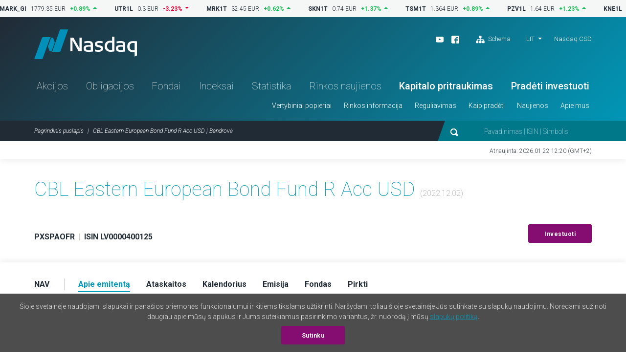

--- FILE ---
content_type: text/html; charset=UTF-8
request_url: https://nasdaqbaltic.com/statistics/lt/instrument/LV0000400125/company?date=2022-12-02
body_size: 5540
content:

<!DOCTYPE html>
<!--[if IE 8 ]><html class="no-js oldie ie8"> <![endif]-->
<!--[if IE 9 ]><html class="no-js oldie ie9"> <![endif]-->
<!--[if (gte IE 9)|!(IE)]><!--><html class="no-js" lang="lt"> <!--<![endif]-->
<head>
	<meta charset="utf-8" />
	<title>CBL Eastern European Bond Fund R Acc USD | Bendrovė &mdash; Nasdaq Baltijos birža</title>
	<meta name="viewport" content="width=device-width, initial-scale=1, maximum-scale=1">
	<meta name="google-site-verification" content="TV6j5F64voeHAE_t_Ub3jmfD2PYnWE4Y3v8zSDO5XOg" />
	<meta name="twitter:image" content="https://nasdaqbaltic.com/static2/ico/mstile-150x150.png" />
	<meta property="og:image" content="https://nasdaqbaltic.com/static2/ico/og_image_social.png">

	<link rel="shortcut icon" href="/favicon.ico" />
	<link rel="apple-touch-icon" sizes="180x180" href="/static2/ico/apple-touch-icon.png">
	<link rel="icon" type="image/png" sizes="32x32" href="/static2/ico/favicon-32x32.png">
	<link rel="icon" type="image/png" sizes="16x16" href="/static2/ico/favicon-16x16.png">
	<link rel="manifest" href="/static2/ico/site.webmanifest">
	<link rel="mask-icon" href="/static2/ico/safari-pinned-tab.svg" color="#5bbad5">
	<meta name="msapplication-TileColor" content="#da532c">
	<meta name="msapplication-config" content="/static2/ico/browserconfig.xml">
	<meta name="theme-color" content="#ffffff">

	<link rel="stylesheet" href="/static2/js/bootstrap/css/bootstrap.min.201.css">
	
	  <!-- <link rel="stylesheet" href="/static2/js/flatpickr/dist/flatpickr.201.css"> -->

	<link rel="stylesheet" href="/static2/main.201.css">

	<script src="/static2/js/modernizr.201.js"></script>
</head>
<body class="site-lt" >



<!-- ticker desktop -->
<div class="ticker-container">
</div>

<header class="header-container" id="header">

  <div class="container">
	<div class="row">
	  <div class="col-12">
		<div class="header-top">
		  <a href="/lt" class="logo">Nasdaq</a>
		  <div class="smaller-header">
			<!-- <div class="tradingclose">5h 03m 22s<span>until close</span></div> -->
			<div class="mobile-langs-dropdown dropdown show">
			  <a class="dropdown-toggle text-uppercase" href="#" role="button" id="mobile-langs" data-toggle="dropdown" aria-haspopup="true" aria-expanded="false">
			    LIT			  </a>
			  <div class="dropdown-menu" aria-labelledby="mobile-langs">
														<a href="/statistics/en/instrument/LV0000400125/company?date=2022-12-02" class="dropdown-item text-uppercase">ENG</a>
																			<a href="/statistics/et/instrument/LV0000400125/company?date=2022-12-02" class="dropdown-item text-uppercase">EST</a>
																			<a href="/statistics/lv/instrument/LV0000400125/company?date=2022-12-02" class="dropdown-item text-uppercase">LAT</a>
																					  </div>
			</div>

			<a href="#" class="trigger-search"><img src="/static2/img/search.svg" alt="search"></a>
			<a href="#" class="trigger-menu"><img src="/static2/img/ico-menu.svg" alt="menu"></a>
		  </div>
		  <div class="header-top-right">
			<div class="header-top-right-three">
				<div class="header-social"><ul><li><a target="_blank" href="https://www.youtube.com/channel/UCONNkXzMBXciIlAIYVi3jYQ/videos"><img alt="youtube" src="/static2/img/ico-youtube-white.svg"></a></li><li><a target="_blank" href="https://www.facebook.com/NASDAQVilnius/"><img alt="facebook" src="/static2/img/ico-fb-white.svg"></a></li>                    <li class="ml-3"><a href="#sitemap" onclick="App.UI.scrollIntoView($('footer .row:first'), 500, 60); return false;"                    ><img class="pr-1" alt="Schema" src="/static2/img/ico-sitemap.svg">                    Schema                </a>            </li>        </ul></div>
				<div class="lang-nav dropdown show">
					<ul>
					  <li>
						<a class="dropdown-toggle" href="/statistics/lt/instrument/LV0000400125/company?date=2022-12-02" 
							role="button" id="desktop-langs" data-toggle="dropdown" 
							title="Lietuviškai"
							>LIT</a>
						<ul class="dropdown-menu" aria-labelledby="desktop-langs">
																					<li><a href="/statistics/en/instrument/LV0000400125/company?date=2022-12-02" 
									class="dropdown-item"
									title="English"
									>ENG</a></li>
																												<li><a href="/statistics/et/instrument/LV0000400125/company?date=2022-12-02" 
									class="dropdown-item"
									title="Eesti"
									>EST</a></li>
																												<li><a href="/statistics/lv/instrument/LV0000400125/company?date=2022-12-02" 
									class="dropdown-item"
									title="Latviešu valoda"
									>LAT</a></li>
																																</ul>
					  </li>
					</ul>
				</div>
				<a href="https://nasdaqcsd.com/lithuania/lt/" target="_blank" class="ncsd-link">Nasdaq CSD</a>
			</div>
			<!-- <div class="trading-closes">Trading day closes in: 5h 03m 22s</div> -->
		  </div>
		</div>
		<ul class="header-nav"><li class="a-statistics-shares"><a href="/statistics/lt/shares">Akcijos</a></li><li class="a-statistics-bonds"><a href="/statistics/lt/bonds">Obligacijos</a></li><li class="a-statistics-funds"><a href="/statistics/lt/funds">Fondai</a></li><li class="a-statistics-charts"><a href="/statistics/lt/charts">Indeksai</a></li><li class="a-statistics-statistics"><a href="/statistics/lt/statistics">Statistika</a></li><li class="a-statistics-news"><a href="/statistics/lt/news">Rinkos naujienos</a></li><li class="medium"><a href="http://nasdaqbaltic.com/lt/kaip-pradeti/kapitalo-pritraukimas/">Kapitalo pritraukimas</a></li><li class="medium"><a href="http://nasdaqbaltic.com/lt/kaip-pradeti/pradeti-investuoti/">Pradėti investuoti</a></li></ul><ul class="header-smallnav"><li class=""><a href="javascript:void(0)"  class="elementOpener" data-close-selector=".submenu.active:not(#submenu-507)" data-toggle-selector="#submenu-507">Vertybiniai popieriai</a></li><li class=""><a href="javascript:void(0)"  class="elementOpener" data-close-selector=".submenu.active:not(#submenu-518)" data-toggle-selector="#submenu-518">Rinkos informacija</a></li><li class=""><a href="javascript:void(0)"  class="elementOpener" data-close-selector=".submenu.active:not(#submenu-539)" data-toggle-selector="#submenu-539">Reguliavimas</a></li><li class=""><a href="javascript:void(0)"  class="elementOpener" data-close-selector=".submenu.active:not(#submenu-542)" data-toggle-selector="#submenu-542">Kaip pradėti</a></li><li class=""><a href="javascript:void(0)"  class="elementOpener" data-close-selector=".submenu.active:not(#submenu-549)" data-toggle-selector="#submenu-549">Naujienos</a></li><li class=""><a href="javascript:void(0)"  class="elementOpener" data-close-selector=".submenu.active:not(#submenu-553)" data-toggle-selector="#submenu-553">Apie mus</a></li></ul>	 </div>
	</div>
  </div>


  <div class="header-btm">
	<div class="container">
	  <div class="row">
		<div class="col-12">

			<div class="header-btm-inner">
			 <ol class="breadcrumb">
			  <li class="breadcrumb-item"><a href="/lt" title="Pagrindinis puslapis">Pagrindinis puslapis</a></li>
			  <li class="breadcrumb-item active">CBL Eastern European Bond Fund R Acc USD | Bendrovė</li>
			 </ol>
			 <div class="header-search">
			  <form action="/lt">
			   <input type="submit" class="submit-hidden" tabindex="-1">
			   <img src="/static2/img/search.svg" class="trigger-search-desktop"><input type="text" name="s" value="" placeholder="Pavadinimas | ISIN | Simbolis">
			  </form>
			 </div>
			</div>

		</div>
	  </div>
	</div>
  </div>


<div class="submenu" id="submenu-507" data-open-method="slide"  data-close-method="slide"><div class="container"><div class="row"><div class="col-md-4"><h3>Akcijos</h3><ul><li><a href="/statistics/lt/shares">Akcijų prekybos sąrašai</a></li><li><a href="/statistics/lt/issuers">Emitentų sąrašas</a></li><li><a href="/statistics/lt/dividends">Dividendai ir kitos išmokos</a></li></ul></div><div class="col-md-4"><h3>Obligacijos</h3><ul><li><a href="/statistics/lt/bonds">Skolos VP sąrašas</a></li><li><a href="/statistics/lt/issuers?filter=1&#038;lists%5B%5D=BABT&#038;lists%5B%5D=BAFB">Emitentų sąrašas</a></li></ul></div><div class="col-md-4"><h3>Fondai</h3><ul><li><a href="/statistics/lt/funds">Fondų prekybos sąrašas</a></li><li><a href="/statistics/lt/issuers?filter=1&#038;lists%5B%5D=BAFU">Emitentų sąrašas</a></li><li><a href="/statistics/lt/fund_center">Fondų centras</a></li></ul></div></div></div></div><div class="submenu" id="submenu-518" data-open-method="slide"  data-close-method="slide"><div class="container"><div class="row"><div class="col-md-3"><h3>Statistika</h3><ul><li><a href="/statistics/lt/statistics">Prekybos statistika</a></li><li><a href="/statistics/lt/bulletins">Mėnesio statistika</a></li><li><a href="/statistics/lt/capitalization">Rinkos kapitalizacija</a></li><li><a href="/statistics/lt/trading_activity">Narių prekybos veikla</a></li></ul></div><div class="col-md-3"><h3>Prekyba</h3><ul><li><a href="http://nasdaqbaltic.com/lt/rinkos-informacija/apie-rinkas/">Apie rinkas</a></li><li><a href="http://nasdaqbaltic.com/lt/rinkos-informacija/prekybos-dienos-struktura/">Prekybos dienos struktūra</a></li><li><a href="http://nasdaqbaltic.com/lt/rinkos-informacija/kainos-kitimo-zingsnis-ir-pilnas-pavedimu-lotas/">Kainos kitimo žingsnis ir pilnas pavedimų lotas</a></li><li><a href="http://nasdaqbaltic.com/lt/rinkos-informacija/rinkos-formuotojai/">Rinkos formuotojai</a></li><li><a href="http://nasdaqbaltic.com/lt/rinkos-informacija/rinkos-informacijos-produktai/">Rinkos informacijos produktai</a></li><li><a href="/statistics/lt/calendar">Investuotojo kalendorius</a></li><li><a href="/statistics/lv/calendar?holidays=1">Prekybos dienų kalendorius</a></li></ul></div><div class="col-md-3"><h3>Indeksai</h3><ul><li><a href="/statistics/lt/charts">Indeksai</a></li><li><a href="http://nasdaqbaltic.com/lt/rinkos-informacija/apie-indeksus/">Apie indeksus</a></li></ul></div><div class="col-md-3"><h3>Aukcionai</h3><ul><li><a href="/statistics/lt/auctions_rig">Rygos aukcionai</a></li><li><a href="/statistics/lt/auctions_vln/govdebt">Vilniaus aukcionai</a></li></ul></div></div></div></div><div class="submenu" id="submenu-539" data-open-method="slide"  data-close-method="slide"><div class="container"><div class="row"><div class="col-md-6"><h3>Taisyklės ir nuostatos</h3><ul><li><a href="http://nasdaqbaltic.com/lt/reguliavimas/nasdaq-vilnius/">Nasdaq Vilnius</a></li><li><a href="/market-regulation/nasdaq-riga-rules/">Nasdaq Riga</a></li><li><a href="/market-regulation/nasdaq-tallinn-rules/">Nasdaq Tallinn</a></li><li><a href="http://nasdaqbaltic.com/lt/reguliavimas/gdpr/">GDPR</a></li></ul></div><div class="col-md-6"><h3>Priežiūra</h3><ul><li><a href="http://nasdaqbaltic.com/lt/reguliavimas/prieziura/">Rinkos priežiūra</a></li></ul></div></div></div></div><div class="submenu" id="submenu-542" data-open-method="slide"  data-close-method="slide"><div class="container"><div class="row"><div class="col-md-3"><h3>Įmonėms</h3><ul><li><a href="http://nasdaqbaltic.com/lt/kaip-pradeti/kapitalo-pritraukimas/">Kapitalo pritraukimas</a></li></ul></div><div class="col-md-3"><h3>Investuotojams</h3><ul><li><a href="http://nasdaqbaltic.com/lt/kaip-pradeti/pradeti-investuoti/">Pradėti investuoti</a></li></ul></div><div class="col-md-3"><h3>Nariams</h3><ul><li><a href="http://nasdaqbaltic.com/lt/kaip-pradeti/tapkite-nariu/">Tapkite nariu</a></li><li><a href="/statistics/lt/members">Nariai</a></li></ul></div><div class="col-md-3"><h3>First North sertifikuotiems PATARĖJAMS</h3><ul><li><a href="http://nasdaqbaltic.com/lt/kaip-pradeti/331-2/">Tapk patarėju</a></li><li><a href="http://nasdaqbaltic.com/lt/kaip-pradeti/first-north-sertifikuoti-patarejai/">Patarėjų sąrašas</a></li></ul></div></div></div></div><div class="submenu" id="submenu-549" data-open-method="slide"  data-close-method="slide"><div class="container"><div class="row"><div class="col-md-4"><h3>Nasdaq naujienos</h3><ul><li><a href="http://nasdaqbaltic.com/lt/svarbiausios-naujienos/">Svarbiausios naujienos</a></li></ul></div><div class="col-md-4"><h3>Emitento naujienos</h3><ul><li><a href="/statistics/lt/news">Rinkos pranešimai</a></li></ul></div><div class="col-md-4"><h3>Kalendorius</h3><ul><li><a href="/statistics/lt/calendar">Investuotojo kalendorius</a></li></ul></div></div></div></div><div class="submenu" id="submenu-553" data-open-method="slide"  data-close-method="slide"><div class="container"><div class="row"><div class="col-md-6"><h3>Nasdaq Baltijos rinkoje</h3><ul><li><a href="http://nasdaqbaltic.com/lt/apie-mus/apie-nasdaq-baltic/">Apie Nasdaq Baltic</a></li><li><a href="http://nasdaqbaltic.com/lt/apie-mus/kontaktai/">Kontaktai</a></li></ul></div><div class="col-md-6"><h3>Biurai</h3><ul><li><a href="http://nasdaqbaltic.com/lt/apie-mus/nasdaq-vilnius/">Nasdaq Vilnius</a></li><li><a href="http://nasdaqbaltic.com/lt/apie-mus/nasdaq-tallinn/">Nasdaq Tallinn</a></li><li><a href="http://nasdaqbaltic.com/lt/apie-mus/nasdaq-riga/">Nasdaq Riga</a></li></ul></div></div></div></div>

</header> <!-- #header -->  

<section class="lastupdate">
  <div class="container">
 	<div class="row">
      <div class="col-12">
      	        <p>Atnaujinta: 2026.01.22 12:20 (GMT+2)</p>
      </div>
    </div>
  </div>
</section> <!-- #lastupdate -->


<section class="block padding0 sharelist-top">
  <div class="container">

	<div class="row">
	  <div class="col-12">
		<div class="sharelist-top-left padding40">
		  <div class="sharelist-top-left-heading textonly">
			<h1 class="big-title">CBL Eastern European Bond Fund R Acc USD									<span class="text16 text-muted text-thin">(2022.12.02)</span>
											</h1>
				<p>
																	&nbsp;
									</p>
		  </div>
		  <div class="sharelist-top-company">
			<div class="sharelist-top-company-left mobile-alt">
								<p class="text16">
					<strong>PXSPAOFR</strong> 
					<span class="text-muted text-thin">&nbsp;|&nbsp;</span> 
					<strong>ISIN LV0000400125</strong>
				</p>

							</div>
			<div class="sharelist-top-company-right">
													<a href="/lt/kaip-pradeti/pradeti-investuoti/" class="btn btn-primary">Investuoti</a>
							</div>
		  </div>
		</div>
	  </div>
	</div>

  </div> <!-- #container -->
</section> <!-- #block -->

<section class="sharelist-tabmenu">
  <div class="container">
		<div class="row">
	  <div class="col-12">
		<ul>
							<li><a 
						href="/statistics/lt/instrument/LV0000400125/price?date=2022-12-02"
						old-href="#price" 
										><strong>NAV</strong></a></li>
							<li><a 
						href="/statistics/lt/instrument/LV0000400125/company?date=2022-12-02"
						old-href="#company" 
											class="active"
										><strong>Apie emitentą</strong></a></li>
							<li><a 
						href="/statistics/lt/instrument/LV0000400125/reports?date=2022-12-02"
						old-href="#reports" 
										><strong>Ataskaitos</strong></a></li>
							<li><a 
						href="/statistics/lt/instrument/LV0000400125/calendar?date=2022-12-02"
						old-href="#calendar" 
										><strong>Kalendorius</strong></a></li>
							<li><a 
						href="/statistics/lt/instrument/LV0000400125/security?date=2022-12-02"
						old-href="#security" 
										><strong>Emisija</strong></a></li>
							<li><a 
						href="/statistics/lt/instrument/LV0000400125/fund?date=2022-12-02"
						old-href="#fund" 
										><strong>Fondas</strong></a></li>
							<li><a 
						href="/statistics/lt/instrument/LV0000400125/buy?date=2022-12-02"
						old-href="#buy" 
										><strong>Pirkti</strong></a></li>
					</ul>
	  </div>
	</div>
  </div>
</section> <!-- #sharelist-tabmenu -->


<section class="block textpage">
  <div class="container">

    <div class="row">
          <div class="col-md-4">
        <div class="textpage-left notinmobile">
          <div class="leftmenu" id="stickymenu">
           <ul class="scrollingnav">
             <li><a href="#about">Apie emitentą</a></li>
                          <!-- <li><a href="#securities">Securities</a></li> -->
           </ul>
         </div>
        </div>
      </div>
        <div class="col-md-8">
		      	
        <div class="mobile-content-accordion">
          <h3 class="mobile-content-accordion-title">CBL Asset Management</h3>
      	          <div class="textpage-content mobile-content-block first" id="about">
            <p class="comp-logo">
            	<img src="/market/logo.php?issuer=PXS" alt="PXS" />
            </p>
            <h2 class="big-title">CBL Asset Management</h2>

							<p><strong>"CBL Asset Management" IPAS</strong><br /><br /><strong>Supervisory Board:</strong>&nbsp;Vaidas Žagūnis (Chairman), Vladimirs Ivanovs, Rūta Ežerskiene<br /><br /><strong>Management Board:</strong>&nbsp;Kārlis Purgailis (Chairman), Lolita Sičeva, Zigurds Vaikulis</p>
<p><strong>Auditor:</strong>&nbsp;SIA "KPMG Baltics"</p>
<p><strong>Background Information:</strong>&nbsp;CBL Asset Management is one of the leading investment management companies in the Baltic countries and provides the following services - state-funded pension plan management, proprietary investment fund management and portfolio management for private, corporate and institutional clients, both local and international.</p>
<p><strong><br />Contact:<br /></strong>Address: Republikas laukums 2A, Rīga LV-1010, Latvija<br />Phone: (+371) 67010810<br />Home page: <a href="http://www.cblam.lv" target="_blank">www.cblam.lv</a><br />E-mail: asset@cbl.lv</p>
<p><strong><br />Contactperson:<br /></strong>Lolita Sičeva<br />Phone: (+371)&nbsp;67010810</p>			
          </div> <!-- #textpage-content -->

		


        </div>
      </div>
    </div>

  </div> <!-- #container -->
</section> <!-- #about -->





<footer>
    <div class="container">    <div class="row">      <div class="col-12">        <div class="footer-content"><div class="footer-block">            <h3>Vertybiniai popieriai</h3><h3>Akcijos</h3><ul><li><a href="/statistics/lt/shares">Akcijų prekybos sąrašai</a></li><li><a href="/statistics/lt/issuers">Emitentų sąrašas</a></li><li><a href="/statistics/lt/dividends">Dividendai ir kitos išmokos</a></li></ul><h3>Obligacijos</h3><ul><li><a href="/statistics/lt/bonds">Skolos VP sąrašas</a></li><li><a href="/statistics/lt/issuers?filter=1&#038;lists%5B%5D=BABT&#038;lists%5B%5D=BAFB">Emitentų sąrašas</a></li></ul><h3>Fondai</h3><ul><li><a href="/statistics/lt/funds">Fondų prekybos sąrašas</a></li><li><a href="/statistics/lt/issuers?filter=1&#038;lists%5B%5D=BAFU">Emitentų sąrašas</a></li><li><a href="/statistics/lt/fund_center">Fondų centras</a></li></ul></div><div class="footer-block">            <h3>Rinkos informacija</h3><h3>Statistika</h3><ul><li><a href="/statistics/lt/statistics">Prekybos statistika</a></li><li><a href="/statistics/lt/bulletins">Mėnesio statistika</a></li><li><a href="/statistics/lt/capitalization">Rinkos kapitalizacija</a></li><li><a href="/statistics/lt/trading_activity">Narių prekybos veikla</a></li></ul><h3>Prekyba</h3><ul><li><a href="http://nasdaqbaltic.com/lt/rinkos-informacija/apie-rinkas/">Apie rinkas</a></li><li><a href="http://nasdaqbaltic.com/lt/rinkos-informacija/prekybos-dienos-struktura/">Prekybos dienos struktūra</a></li><li><a href="http://nasdaqbaltic.com/lt/rinkos-informacija/kainos-kitimo-zingsnis-ir-pilnas-pavedimu-lotas/">Kainos kitimo žingsnis ir pilnas pavedimų lotas</a></li><li><a href="http://nasdaqbaltic.com/lt/rinkos-informacija/rinkos-formuotojai/">Rinkos formuotojai</a></li><li><a href="http://nasdaqbaltic.com/lt/rinkos-informacija/rinkos-informacijos-produktai/">Rinkos informacijos produktai</a></li><li><a href="/statistics/lt/calendar">Investuotojo kalendorius</a></li><li><a href="/statistics/lv/calendar?holidays=1">Prekybos dienų kalendorius</a></li></ul><h3>Indeksai</h3><ul><li><a href="/statistics/lt/charts">Indeksai</a></li><li><a href="http://nasdaqbaltic.com/lt/rinkos-informacija/apie-indeksus/">Apie indeksus</a></li></ul><h3>Aukcionai</h3><ul><li><a href="/statistics/lt/auctions_rig">Rygos aukcionai</a></li><li><a href="/statistics/lt/auctions_vln/govdebt">Vilniaus aukcionai</a></li></ul></div><div class="footer-block">            <h3>Reguliavimas</h3><h3>Taisyklės ir nuostatos</h3><ul><li><a href="http://nasdaqbaltic.com/lt/reguliavimas/nasdaq-vilnius/">Nasdaq Vilnius</a></li><li><a href="/market-regulation/nasdaq-riga-rules/">Nasdaq Riga</a></li><li><a href="/market-regulation/nasdaq-tallinn-rules/">Nasdaq Tallinn</a></li><li><a href="http://nasdaqbaltic.com/lt/reguliavimas/gdpr/">GDPR</a></li></ul><h3>Priežiūra</h3><ul><li><a href="http://nasdaqbaltic.com/lt/reguliavimas/prieziura/">Rinkos priežiūra</a></li></ul></div><div class="footer-block">            <h3>Kaip pradėti</h3><h3>Įmonėms</h3><ul><li><a href="http://nasdaqbaltic.com/lt/kaip-pradeti/kapitalo-pritraukimas/">Kapitalo pritraukimas</a></li></ul><h3>Investuotojams</h3><ul><li><a href="http://nasdaqbaltic.com/lt/kaip-pradeti/pradeti-investuoti/">Pradėti investuoti</a></li></ul><h3>Nariams</h3><ul><li><a href="http://nasdaqbaltic.com/lt/kaip-pradeti/tapkite-nariu/">Tapkite nariu</a></li><li><a href="/statistics/lt/members">Nariai</a></li></ul><h3>First North sertifikuotiems PATARĖJAMS</h3><ul><li><a href="http://nasdaqbaltic.com/lt/kaip-pradeti/331-2/">Tapk patarėju</a></li><li><a href="http://nasdaqbaltic.com/lt/kaip-pradeti/first-north-sertifikuoti-patarejai/">Patarėjų sąrašas</a></li></ul></div><div class="footer-block">            <h3>Naujienos</h3><h3>Nasdaq naujienos</h3><ul><li><a href="http://nasdaqbaltic.com/lt/svarbiausios-naujienos/">Svarbiausios naujienos</a></li></ul><h3>Emitento naujienos</h3><ul><li><a href="/statistics/lt/news">Rinkos pranešimai</a></li></ul><h3>Kalendorius</h3><ul><li><a href="/statistics/lt/calendar">Investuotojo kalendorius</a></li></ul>            <h3>Apie mus</h3><h3>Nasdaq Baltijos rinkoje</h3><ul><li><a href="http://nasdaqbaltic.com/lt/apie-mus/apie-nasdaq-baltic/">Apie Nasdaq Baltic</a></li><li><a href="http://nasdaqbaltic.com/lt/apie-mus/kontaktai/">Kontaktai</a></li></ul><h3>Biurai</h3><ul><li><a href="http://nasdaqbaltic.com/lt/apie-mus/nasdaq-vilnius/">Nasdaq Vilnius</a></li><li><a href="http://nasdaqbaltic.com/lt/apie-mus/nasdaq-tallinn/">Nasdaq Tallinn</a></li><li><a href="http://nasdaqbaltic.com/lt/apie-mus/nasdaq-riga/">Nasdaq Riga</a></li></ul></div>        </div>      </div>    </div>  </div>	
  <div class="footer-btm">
    <div class="container">
      <div class="row">
        <div class="col-12">
          <ul><li><a href="http://nasdaqbaltic.com/lt/disclaimer-lt/">Disclaimer</a></li><li><a href="https://business.nasdaq.com/privacy-statement/">Privacy Policy</a></li></ul>        </div>
      </div>
    </div>
  </div>
</footer>

<div class="mobile-menu d-block d-sm-none">
	  <ul class="mobile-nav-main"><li class="a-statistics-shares"><a href="/statistics/lt/shares">Akcijos</a></li><li class="a-statistics-bonds"><a href="/statistics/lt/bonds">Obligacijos</a></li><li class="a-statistics-funds"><a href="/statistics/lt/funds">Fondai</a></li><li class="a-statistics-charts"><a href="/statistics/lt/charts">Indeksai</a></li><li class="a-statistics-statistics"><a href="/statistics/lt/statistics">Statistika</a></li><li class="a-statistics-news"><a href="/statistics/lt/news">Rinkos naujienos</a></li><li class="medium"><a href="http://nasdaqbaltic.com/lt/kaip-pradeti/kapitalo-pritraukimas/">Kapitalo pritraukimas</a></li><li class="medium"><a href="http://nasdaqbaltic.com/lt/kaip-pradeti/pradeti-investuoti/">Pradėti investuoti</a></li></ul><div class="mobile-nav"><h4>Vertybiniai popieriai</h4><div><h5>Akcijos</h5><ul><li><a href="/statistics/lt/shares">Akcijų prekybos sąrašai</a></li><li><a href="/statistics/lt/issuers">Emitentų sąrašas</a></li><li><a href="/statistics/lt/dividends">Dividendai ir kitos išmokos</a></li></ul><h5>Obligacijos</h5><ul><li><a href="/statistics/lt/bonds">Skolos VP sąrašas</a></li><li><a href="/statistics/lt/issuers?filter=1&#038;lists%5B%5D=BABT&#038;lists%5B%5D=BAFB">Emitentų sąrašas</a></li></ul><h5>Fondai</h5><ul><li><a href="/statistics/lt/funds">Fondų prekybos sąrašas</a></li><li><a href="/statistics/lt/issuers?filter=1&#038;lists%5B%5D=BAFU">Emitentų sąrašas</a></li><li><a href="/statistics/lt/fund_center">Fondų centras</a></li></ul></div><h4>Rinkos informacija</h4><div><h5>Statistika</h5><ul><li><a href="/statistics/lt/statistics">Prekybos statistika</a></li><li><a href="/statistics/lt/bulletins">Mėnesio statistika</a></li><li><a href="/statistics/lt/capitalization">Rinkos kapitalizacija</a></li><li><a href="/statistics/lt/trading_activity">Narių prekybos veikla</a></li></ul><h5>Prekyba</h5><ul><li><a href="http://nasdaqbaltic.com/lt/rinkos-informacija/apie-rinkas/">Apie rinkas</a></li><li><a href="http://nasdaqbaltic.com/lt/rinkos-informacija/prekybos-dienos-struktura/">Prekybos dienos struktūra</a></li><li><a href="http://nasdaqbaltic.com/lt/rinkos-informacija/kainos-kitimo-zingsnis-ir-pilnas-pavedimu-lotas/">Kainos kitimo žingsnis ir pilnas pavedimų lotas</a></li><li><a href="http://nasdaqbaltic.com/lt/rinkos-informacija/rinkos-formuotojai/">Rinkos formuotojai</a></li><li><a href="http://nasdaqbaltic.com/lt/rinkos-informacija/rinkos-informacijos-produktai/">Rinkos informacijos produktai</a></li><li><a href="/statistics/lt/calendar">Investuotojo kalendorius</a></li><li><a href="/statistics/lv/calendar?holidays=1">Prekybos dienų kalendorius</a></li></ul><h5>Indeksai</h5><ul><li><a href="/statistics/lt/charts">Indeksai</a></li><li><a href="http://nasdaqbaltic.com/lt/rinkos-informacija/apie-indeksus/">Apie indeksus</a></li></ul><h5>Aukcionai</h5><ul><li><a href="/statistics/lt/auctions_rig">Rygos aukcionai</a></li><li><a href="/statistics/lt/auctions_vln/govdebt">Vilniaus aukcionai</a></li></ul></div><h4>Reguliavimas</h4><div><h5>Taisyklės ir nuostatos</h5><ul><li><a href="http://nasdaqbaltic.com/lt/reguliavimas/nasdaq-vilnius/">Nasdaq Vilnius</a></li><li><a href="/market-regulation/nasdaq-riga-rules/">Nasdaq Riga</a></li><li><a href="/market-regulation/nasdaq-tallinn-rules/">Nasdaq Tallinn</a></li><li><a href="http://nasdaqbaltic.com/lt/reguliavimas/gdpr/">GDPR</a></li></ul><h5>Priežiūra</h5><ul><li><a href="http://nasdaqbaltic.com/lt/reguliavimas/prieziura/">Rinkos priežiūra</a></li></ul></div><h4>Kaip pradėti</h4><div><h5>Įmonėms</h5><ul><li><a href="http://nasdaqbaltic.com/lt/kaip-pradeti/kapitalo-pritraukimas/">Kapitalo pritraukimas</a></li></ul><h5>Investuotojams</h5><ul><li><a href="http://nasdaqbaltic.com/lt/kaip-pradeti/pradeti-investuoti/">Pradėti investuoti</a></li></ul><h5>Nariams</h5><ul><li><a href="http://nasdaqbaltic.com/lt/kaip-pradeti/tapkite-nariu/">Tapkite nariu</a></li><li><a href="/statistics/lt/members">Nariai</a></li></ul><h5>First North sertifikuotiems PATARĖJAMS</h5><ul><li><a href="http://nasdaqbaltic.com/lt/kaip-pradeti/331-2/">Tapk patarėju</a></li><li><a href="http://nasdaqbaltic.com/lt/kaip-pradeti/first-north-sertifikuoti-patarejai/">Patarėjų sąrašas</a></li></ul></div><h4>Naujienos</h4><div><h5>Nasdaq naujienos</h5><ul><li><a href="http://nasdaqbaltic.com/lt/svarbiausios-naujienos/">Svarbiausios naujienos</a></li></ul><h5>Emitento naujienos</h5><ul><li><a href="/statistics/lt/news">Rinkos pranešimai</a></li></ul><h5>Kalendorius</h5><ul><li><a href="/statistics/lt/calendar">Investuotojo kalendorius</a></li></ul></div><h4>Apie mus</h4><div><h5>Nasdaq Baltijos rinkoje</h5><ul><li><a href="http://nasdaqbaltic.com/lt/apie-mus/apie-nasdaq-baltic/">Apie Nasdaq Baltic</a></li><li><a href="http://nasdaqbaltic.com/lt/apie-mus/kontaktai/">Kontaktai</a></li></ul><h5>Biurai</h5><ul><li><a href="http://nasdaqbaltic.com/lt/apie-mus/nasdaq-vilnius/">Nasdaq Vilnius</a></li><li><a href="http://nasdaqbaltic.com/lt/apie-mus/nasdaq-tallinn/">Nasdaq Tallinn</a></li><li><a href="http://nasdaqbaltic.com/lt/apie-mus/nasdaq-riga/">Nasdaq Riga</a></li></ul></div>  </div>	
</div>

<div class="mobile-search">
  <div class="mobile-search-content">
  	<form action="/lt" method="get">
    <input type="text" name="s" value="" placeholder="Pavadinimas | ISIN | Simbolis">
    <button type="button"><img src="/static2/img/ico-search-mobile.svg" alt="search"></button>
    </form>
  </div>
</div>

<script src="/static2/js/jquery-3.7.0.min.201.js"></script>
<script src="/static2/js/bootstrap/js/bootstrap.bundle.min.201.js"></script>
<script src="/static2/js/jquery.marquee.min.201.js"></script>
<script src="/static2/js/js.cookie.201.js"></script>
<script src="/static2/js/nasdaq_app.201.js"></script>
<script>
App.lang = 'lt';
App.News.url = "https:\/\/api.news.eu.nasdaq.com\/news\/";
App.UTC_EET_OFFSET_SEC = 7200;

App.init();
$(function(){
	App.initReady();
});
</script>

	<script src="/static2/js/jquery.nav.201.js"></script>
    <script>
	$(document).ready(function(){

	    $('.scrollingnav').onePageNav({
	    	currentClass: 'active',
	    	changeHash: true,
	    	scrollSpeed: 750,
	    	scrollThreshold: 0.5,
	    	filter: '',
	    	easing: 'swing',
	    	begin: function() {
	    		//I get fired when the animation is starting
	    	},
	    	end: function() {
	    		//I get fired when the animation is ending
	    	},
	    	scrollChange: function($currentListItem) {
	    		//I get fired when you enter a section and I pass the list item of the section
	    	}
	    });
	    
	});
    </script>


<script async src="https://www.googletagmanager.com/gtag/js?id=UA-839294-1"></script>
<script>
  window.dataLayer = window.dataLayer || [];
  function gtag(){dataLayer.push(arguments);}
  gtag('js', new Date());

  gtag('config', 'UA-839294-1');
</script>
<script async src="https://www.googletagmanager.com/gtag/js?id=G-FQNN41TCHZ"></script>
<script>
  window.dataLayer = window.dataLayer || [];
  function gtag(){dataLayer.push(arguments);}
  gtag('js', new Date());

  gtag('config', 'G-FQNN41TCHZ');
</script>

<script type="text/javascript" src="/_Incapsula_Resource?SWJIYLWA=719d34d31c8e3a6e6fffd425f7e032f3&ns=2&cb=909272908" async></script></body>
</html>


--- FILE ---
content_type: text/css
request_url: https://nasdaqbaltic.com/static2/main.201.css
body_size: 20053
content:
@import url('https://fonts.googleapis.com/css2?family=Roboto:ital,wght@0,100;0,300;0,400;0,500;0,700;0,900;1,100;1,300;1,400;1,500;1,700;1,900&display=swap');

body {
	background: #fff;
	font-family: 'Roboto', 'Helvetica', arial, sans-serif;
	font-size: 14px;
	line-height: 1.5;
	color: #212B36;
	margin: 0;
	padding: 0;
	font-weight: 300;
}

a {
	color: #0099BA;
	-moz-transition: all 0.3s ease-in-out;
	-o-transition: all 0.3s ease-in-out;
	-webkit-transition: all 0.3s ease-in-out;
	-ms-transition: all 0.3s ease-in-out;
	transition: all 0.3s ease-in-out;
}
a:hover, a:focus { color: #000;text-decoration: none; }

.row { min-width: 100% }

h1, h2, h3, h4, h5, h6 { text-rendering: optimizeLegibility;font-weight: normal; }

h1 { color: #0099BA;font-size: 40px;line-height: 44px; font-weight: 100; font-family: 'Roboto', 'Helvetica', arial, sans-serif; }
h2 { color: #0099BA;font-size: 26px;line-height: 32px; font-weight: 100; font-family: 'Roboto', 'Helvetica', arial, sans-serif; }
h3 { font-size: 20px;line-height: 28px; font-weight: 700; font-family: 'Roboto', 'Helvetica', arial, sans-serif; }
.h4, h4 { font-size: 1.15rem; }
.h5, h5 { font-size: 1rem; }

h2.block-title, .block-title { color: #212B36; }
.block-title a{ color: #212B36; }
.block-title a:hover{ color: #0099BA; }

.medium {  font-weight: 500; font-family: 'Roboto', 'Helvetica', arial, sans-serif; }
b, strong, .bold { font-weight:normal; font-weight: 700; font-family: 'Roboto', 'Helvetica', arial, sans-serif; }
.black { font-weight:normal;font-family: 'Roboto', 'Helvetica', arial, sans-serif; }
i, em { font-weight: 300; }
.caps { text-transform: uppercase; }
ul, ol { list-style: none;margin: 0;padding: 0; }

.text12 { font-size:12px }
.text16 { font-size:16px }
.text18 { font-size:18px }
.text20 { font-size:20px }
.text24 { font-size:24px }

.text-thin {  font-weight: 100; font-family: 'Roboto', 'Helvetica', arial, sans-serif; }
.text-grey { color:#888888; }

.color-success { color:#19BF58 }
.color-danger { color:#E30037 }

.btn { white-space: nowrap;min-width: 130px }
.btn-primary {
	background-color: #850C70;
	border: 1px solid #850C70;
	color: #fff;
	outline: 0;
	font-size: 12px;
	 font-weight: 700; font-family: 'Roboto', 'Helvetica', arial, sans-serif;
	letter-spacing:0.5px;
	padding: 10px 15px 8px;
	border-radius:3px;
}
.btn-primary:focus, .btn-primary:hover { background-color: #0099BA;border-color:#0099BA;color: #fff;text-decoration: none; }

.btn-secondary { background-color: transparent;border:0;letter-spacing:0.5px;padding: 10px 15px 8px;font-size: 12px;color:#850C70; font-weight: 700; font-family: 'Roboto', 'Helvetica', arial, sans-serif; }

.badge { padding: 6px 10px 4px;font-size: 10px;font-weight: normal;border-radius: 15px; }
.badge-primary { background-color: #00BFD5; }
.badge-xd{ background-color: #ca0938 !important;  }
.badge-sl{ background-color: #e552cb !important;  }
.badge-sb{ background-color: #00c153 !important;  }
.badge-suspended{ 
	background-color: #ca0938 !important; 
	text-indent: -9999px;
	position: relative;
	color: #ca0938;
}
.badge-suspended:before{
	content: '';
	display: block;
	height: 3px;
	width: 10px;
	position: absolute;
	left: 50%;
	top: 50%;
	margin-left: -5px;
	margin-top: -1px;
	background-color: white;
}
.biglisttable .badge.badge-suspended{
	padding: 3px 7px 1px;
}

.biglisttable .badge-suspended:before{
	height: 2px;
	width: 6px;
	margin-left: -3px;
	margin-top: -1px;
}
/* .notecode-sb{ 
	display: inline-block;
	background-repeat: no-repeat;
	background-position: 50% 0;
	background-image:url(img/ico-notecode-sb.svg);  
	background-size: 60%;
	width: 30px;
	height: 13px;
} */
.notecode-sb {
  display: inline-block;
  height: 22px;
  width: 16px;
  background-color: #00C153;
  -webkit-mask-image: url(img/ico-notecode-sb.svg);
  mask-image: url(img/ico-notecode-sb.svg);
  -webkit-mask-repeat: no-repeat;
  mask-repeat: no-repeat;
  -webkit-mask-size: 100% 100%;
  mask-size: 100% 100%;
}
/*
.notecode-db{ 
	display: inline-block;
	background-repeat: no-repeat;
	background-position: 50% 0;
	background-image:url(img/ico-notecode-db.svg);  
	background-size: 100%;
	width: 30px;
	height: 13px;
}
*/
/* width="428" height="517" */
.notecode-db {
  display: inline-block;
  height: 20px;
  width: 17px;
  background-color: #1B1B1B;
  -webkit-mask-image: url(img/ico-notecode-db.svg);
  mask-image: url(img/ico-notecode-db.svg);
  -webkit-mask-repeat: no-repeat;
  mask-repeat: no-repeat;
  -webkit-mask-size: 100% 100%;
  mask-size: 100% 100%;
}

/*
sub, sup { font-size: 100%; }
sup { top: -1px; }
*/

.breakwords {
	white-space: pre-wrap;
	word-break: break-word;
	overflow-wrap: break-word;
	word-wrap: break-word;
	word-wrap: break-word;
	-webkit-hyphens: auto;
	-moz-hyphens: auto;
	-ms-hyphens: auto;
	-o-hyphens: auto;
	hyphens: auto;
}

.form-check-input { margin-top: .2rem; }

.lilac-link { color:#850C70; }
.download-link { display: block;padding-left:30px;background-repeat: no-repeat;background-position: 0 0;background-size: 18px;background-image:url(img/ico-download.svg); }
.ico-avatar { display: block;padding-left:30px;background-repeat: no-repeat;background-position: 0 0;background-size: 16px;background-image:url(img/ico-download.svg); }
.download-link-inline { display: inline-block;padding-left:30px;background-repeat: no-repeat;background-position: 0 0;background-size: 18px;background-image:url(img/ico-download.svg); }
.external-link-inline { display: inline-block;padding-left:30px;background-repeat: no-repeat;background-position: 2px 2px;background-size: 14px;
    background-image: url("[data-uri]"); 
}

.border-text { border-top:1px solid #CAD0DB;padding:15px 0; }

.text-muted { color: #888888!important; }

.grey-text { color:rgba(33, 43, 54, 0.9);letter-spacing: 0;text-transform: uppercase;font-size:12px; font-weight: 500; font-family: 'Roboto', 'Helvetica', arial, sans-serif; }

.margin0 { margin:0 }
.margintop0 { margin-top:0 }
.margintop30 { margin-top:30px }
.margintop50 { margin-top:50px }
.margin20 { margin:20px 0 }

.submit-hidden, .submit-hidden[type=submit]{ width: 0px; height: 0px; position: absolute; border: 0; font-size: 0; background: transparent; outline: none; color: transparent; }

.loader, .loader:before, .loader:after { border-radius: 50%; width: 2.5em; height: 2.5em; -webkit-animation-fill-mode: both; animation-fill-mode: both; -webkit-animation: load7 1.8s infinite ease-in-out; animation: load7 1.8s infinite ease-in-out; }
.loader { color: #00BFD5; font-size: 10px; margin: 80px auto; position: relative; text-indent: -9999em; -webkit-transform: translateZ(0); -ms-transform: translateZ(0); transform: translateZ(0); -webkit-animation-delay: -0.16s; animation-delay: -0.16s; }
.loader:before, .loader:after { content: ''; position: absolute; top: 0; }
.loader:before { left: -3.5em; -webkit-animation-delay: -0.32s; animation-delay: -0.32s; }
.loader:after { left: 3.5em; }
@-webkit-keyframes load7 {
		0%, 80%, 100% { box-shadow: 0 2.5em 0 -1.3em; }
		40% { box-shadow: 0 2.5em 0 0; }
}
@keyframes load7 {
		0%, 80%, 100% { box-shadow: 0 2.5em 0 -1.3em; }
		40% { box-shadow: 0 2.5em 0 0; }
}


/* Form styling */
.form-control {
	display: block;
	width: 100%;
	font-size: 14px;
	height:36px;
	border-radius: 5px;
	 font-weight: 500; font-family: 'Roboto', 'Helvetica', arial, sans-serif;
	max-width:350px;
}
.pagecontent-search-search .form-control { max-width:100%; }
.form-control:disabled, .form-control[readonly] { background-color: #fff;opacity: 1; }
.form-control.flatpickr-input { padding-right:30px;background-image: url('img/ico-arrow-down.svg');background-size: auto;background-position: calc(100% - 8px) 50%;background-repeat: no-repeat; }
.form-control.flatpickr-input.active { background-image: url('img/ico-arrow-up.svg'); }

.inlinechecks .form-group { display: inline-block;margin-right: 20px; }


/* Flatpickr */
.flatpickr-calendar { font-size: 12px;border-radius: 0; }
.flatpickr-months .flatpickr-month { height: 32px; }
.flatpickr-current-month { font-size: 15px;padding: 10px 0 0 0; }
.flatpickr-current-month span.cur-month {  font-weight: 500; font-family: 'Roboto', 'Helvetica', arial, sans-serif;font-weight: normal;text-transform: uppercase; }
span.flatpickr-weekday { font-size: 10px;color: #888888;font-family: 'Roboto', 'Helvetica', arial, sans-serif;font-weight: normal;text-transform: uppercase; }
.flatpickr-day { border:0 }
.flatpickr-day.inRange, .flatpickr-day.prevMonthDay.inRange, .flatpickr-day.nextMonthDay.inRange, .flatpickr-day.today.inRange, .flatpickr-day.prevMonthDay.today.inRange, .flatpickr-day.nextMonthDay.today.inRange, .flatpickr-day:hover, .flatpickr-day.prevMonthDay:hover, .flatpickr-day.nextMonthDay:hover, .flatpickr-day:focus, .flatpickr-day.prevMonthDay:focus, .flatpickr-day.nextMonthDay:focus {
		background: #f2fafb;
		border-color: #f2fafb;
}
.flatpickr-day.inRange { -webkit-box-shadow: -5px 0 0 #f2fafb, 5px 0 0 #f2fafb;box-shadow: -5px 0 0 #f2fafb, 5px 0 0 #f2fafb; }

.flatpickr-day.selected, .flatpickr-day.startRange, .flatpickr-day.endRange, .flatpickr-day.selected.inRange, .flatpickr-day.startRange.inRange,
.flatpickr-day.endRange.inRange, .flatpickr-day.selected:focus, .flatpickr-day.startRange:focus, .flatpickr-day.endRange:focus,
.flatpickr-day.selected:hover, .flatpickr-day.startRange:hover, .flatpickr-day.endRange:hover, .flatpickr-day.selected.prevMonthDay,
.flatpickr-day.startRange.prevMonthDay, .flatpickr-day.endRange.prevMonthDay, .flatpickr-day.selected.nextMonthDay,
.flatpickr-day.startRange.nextMonthDay, .flatpickr-day.endRange.nextMonthDay {
		background: #00BFD5;
		border-color: #00BFD5;
}
.flatpickr-day,
.flatpickr-day.selected.startRange.endRange, .flatpickr-day.startRange.startRange.endRange, .flatpickr-day.endRange.startRange.endRange,
.flatpickr-day.selected.startRange, .flatpickr-day.startRange.startRange, .flatpickr-day.endRange.startRange,
.flatpickr-day.selected.endRange, .flatpickr-day.startRange.endRange, .flatpickr-day.endRange.endRange {
		border-radius: 0;
}
.flatpickr-day.selected.startRange::after, .flatpickr-day.startRange.startRange::after {
	position: absolute;right:0;top:0;
	content:'';
	width: 0;
	height: 0;
	border-style: solid;
	border-width: 0 0 39px 7px;
	border-color: transparent transparent #f2fafb transparent;
}
.flatpickr-day.selected.endRange::after, .flatpickr-day.endRange.endRange::after {
	position: absolute;left:0;top:0;
	content:'';
	width: 0;
	height: 0;
	border-style: solid;
	border-width: 39px 7px 0 0;
	border-color: #f2fafb transparent transparent transparent;
}
.flatpickr-day.selected.startRange.endRange::after {
	border: 0;
}
.flatpickr-day.today {
	border:1px solid #959ea9;
	border-radius:150px;
}
.flatpickr-day.today.inRange { border-radius:0;border:0; }
.flatpickr-day.selected.today.inRange { border:0; }
.flatpickr-day.selected.today { color: #393939;background: transparent }


/* Progress bar */
.progress { background-color: transparent;border-radius: 0; }
.progress.reverse { justify-content: flex-end;-ms-justify-content: flex-end; }


/* Ticker */
.ticker-container { -moz-user-select: none;overflow: hidden;width: 100%;font-size: 12px;padding:9px 0 11px;height: 35px;background-color: #F5F6F6;text-transform: uppercase; }
.ticker { width: 100%;height: 15px;overflow: hidden; }
.ticker li { position: relative;display: inline-block;margin:0 15px;line-height:14px; }
.ticker li a { display: inline-block; font-weight: 700; font-family: 'Roboto', arial, sans-serif;margin:0 3px;color:#212B36; }
.ticker li a:hover { text-decoration: underline; }
.ticker li span { position: relative;display: inline-block;margin:0 3px; }
.ticker li span.ticker-pos {  font-weight: 700; font-family: 'Roboto', arial, sans-serif;color:#19BF58;padding-right:13px; }
.ticker li span.ticker-pos.neg { color:#E30037 }
.ticker li span.ticker-pos::after { content:'';position:absolute;top:3px;right:0;width: 0;height: 0;border-style: solid;border-width: 0 4px 4px 4px;border-color: transparent transparent #19BF58 transparent; }
.ticker li span.ticker-pos.neg::after { border-width: 4px 4px 0 4px;border-color:#E30037 transparent transparent transparent; }



/* --------------------------
	HEADER
-------------------------- */

.header-container {
	position: relative;
	z-index:99;
	color:#fff;
	background: #212b36;
	background: -moz-linear-gradient(-45deg, #212b36 0%, #0099ba 100%);
	background: -webkit-linear-gradient(-45deg, #212b36 0%,#0099ba 100%);
	background: linear-gradient(135deg, #212b36 0%,#0099ba 100%);
	filter: progid:DXImageTransform.Microsoft.gradient( startColorstr='#212b36', endColorstr='#0099ba',GradientType=1 );
	-moz-transition: all 0.5s ease;
	-o-transition: all 0.5s ease;
	-webkit-transition: all 0.5s ease;
	-ms-transition: all 0.5s ease;
	transition: all 0.5s ease;
}

/* Header top */
.header-top { display: flex;padding:25px 0; }
.header-top-right { margin-left: auto;justify-content: flex-end;-ms-justify-content: flex-end;text-align: right; }

.header-container .logo { width: 210px;height: 61px;display: block;text-indent: -9000px;background-image: url('img/logo.svg');background-size: contain;background-position: 0 0;background-repeat: no-repeat; }

.header-top-right-three { display: flex;margin:10px 0;font-size: 13px; }
.header-top-right-three a { color:#fff; }
.header-top-right-three a:hover { color:#000; }

.social-link { margin:0 0 0 25px; }
.header-social { display: flex;justify-content: space-between;-ms-justify-content: space-between; }
.header-social li { display: inline-block; }
.header-social li a { display: block;padding:0 7px; }

.lang-nav { margin:0 0 0 25px; }
.lang-nav ul { position: relative; }
.lang-nav ul li { display:block;margin: 0;padding: 0;position: relative; }
.lang-nav ul a { display: block; text-transform: uppercase; color:#fff; position: relative; }

.lang-nav .dropdown-toggle::after{ margin-left: 7px; }
.lang-nav .dropdown-menu{ border-radius: 0; padding: 0; font-size: 12px; margin-left: -5px; min-width: 50px;}
.lang-nav .dropdown-menu a{ color: #0099BA; padding: 8px; text-align: center; }
.lang-nav .dropdown-menu a:hover{ background: #212b36;color: #fff; }

/*
.lang-nav ul a::after { content:'';position:absolute;top:7px;right:0;width: 0;height: 0;border-style: solid;border-width: 4px 4px 0 4px;border-color: #fff transparent transparent transparent; }
.lang-nav ul li ul {
	background: #fff;
	box-shadow:0 0 5px rgba(0, 0, 0, 0.1);
	float: left;
	left: 0;
	opacity: 0;
	position: absolute;
	top: 100%;
	visibility: hidden;
	z-index: 1;
	width:40px;
	-webkit-transition: all 0.3s ease;
	-moz-transition: all 0.3s ease;
	-o-transition: all 0.3s ease;
	transition: all 0.3s ease;
	text-align: center;
	font-size:12px;
}
.lang-nav ul li:hover ul { opacity: 1;visibility: visible; }
.lang-nav ul li ul a { display: block;background:transparent;color: #0099BA;padding:5px; }
.lang-nav ul li ul a::after { border:0 }
.lang-nav ul li ul a:hover { background: #212b36;color: #fff; }
*/

.ncsd-link { margin:0 0 0 25px; }

.trading-closes { opacity: .5 }

.trading-error{ padding: 5px 3px; line-height: 2; font-weight: bold; color: rgba(255, 255, 255, 0.9); text-align: center; }
.trading-holidays{ padding: 5px 3px; line-height: 2; color: rgba(255, 255, 255, 0.9); text-align: center; }
.trading-holidays button.close{ color: white; }
.trading-graph{ position: relative; }
.trading-chart-loading{ position: absolute; left: 0; top: 0; right: 0; bottom: 0; background-color: rgba(255, 255, 255, 0.4); display: flex; justify-content: center; align-items: center; z-index: 1000; 
	/* animation: 1s ajaxLoadingFadein;  */
}
.strip-extra{ background: #850C70; } /*errors and trading holidays*/
.strip-extra + .strip-extra{ border-top: 1px solid #ccc; } /* if both error and trading error, show second with border */
@keyframes ajaxLoadingFadein{
	0% {
		opacity: 0;
	}
	99%{
		opacity: 0;
	}
	100% {
		opacity: 1;
	}
}

/* Big nav */
.header-nav { display: flex;justify-content:space-between;-ms-justify-content: space-between;margin:10px 0; }
.header-nav li { font-size:20px; font-weight: 100; font-family: 'Roboto', 'Helvetica', arial, sans-serif; }
.header-nav li.medium {  font-weight: 500; font-family: 'Roboto', 'Helvetica', arial, sans-serif; }
.header-nav a { display: block;color: #fff;padding:5px; }
.header-nav .active, .header-nav .current_page_item {  font-weight: 500; font-family: 'Roboto', 'Helvetica', arial, sans-serif; }
.header-nav .active a, .header-nav .current_page_item a { border-bottom:2px solid #00BFD5; }
.header-nav a:hover { color: #00BFD5; }


/* Smaller nav */
.header-smallnav { display: flex;justify-content:flex-end;-ms-justify-content: flex-end;margin:0 0 20px; }
.header-smallnav li { font-size:14px;margin-left:15px; }
.header-smallnav a { color: #fff;padding:5px; }
.header-smallnav a.active {  font-weight: 500; font-family: 'Roboto', 'Helvetica', arial, sans-serif;border-bottom:1px solid #00BFD5; }
.header-smallnav a:hover { color: #00BFD5; }


/* Header btm */
.header-btm { position: relative;background:#212B36;height:42px;z-index:3; }
.header-btm::after { content:'';position:absolute;top:0;left:50%;background:#00788A;width:50%;height:42px;z-index:1; }
.header-btm-inner { position: relative;display: flex;background:#212B36;z-index:2; }

.breadcrumb { padding: .75rem 0;margin-bottom: 0;background-color: transparent;border-radius: 0;color:#fff;font-size:12px; font-style: italic; }
.breadcrumb-item a, .breadcrumb-item.active { color: #fff; }
.breadcrumb-item+.breadcrumb-item::before { color: #fff;content: ">"; }
.breadcrumb-item+.breadcrumb-item:last-child::before { content: "|"; }

.header-search { position: relative;background:#00788A;margin-left: auto;justify-content: flex-end;-ms-justify-content: flex-end;text-align: right;padding: 12px 0 8px 10px;width:300px; }
.header-search::before { content:'';position:absolute;top:0;left:-15px;width: 0;height: 0;width: 0;height: 0;border-style: solid;border-width: 0 0 42px 15px;border-color: transparent transparent #00788a transparent; }
.header-search input { background:transparent;border:0;color:#fff;width:calc(100% - 20px);padding:0 0 0 50px; font-weight: 100; font-family: 'Roboto', 'Helvetica', arial, sans-serif; 

 outline: 2px solid transparent;
 outline-offset: 50px;
 transition: 0.2s all ease;

}
.header-search input:focus{
		outline-color: rgba(255, 255, 255, 0.8);
		outline-offset: 0;
}
.header-search input::-webkit-input-placeholder { color: #fff; }
.header-search input::-moz-placeholder { color: #fff;opacity: 1 }
.header-search input:-ms-input-placeholder { color: #fff; }
.header-search input:-moz-placeholder { color: #fff; }
.header-search img { width:17px; margin-right: 3px; }


/* Megamenu */
.submenu { display: none;background: #00BFD5;padding:40px 0;width: 100%;position: absolute;top: 209px;left: 0;z-index: 99;box-shadow: 0 0 15px rgba(0,0,0,.1); }
.submenu a { color: #fff }
.submenu a:hover { color: #212B36 }
.submenu h3 { margin:20px 0;font-size:12px;text-transform: uppercase;color:rgba(255, 255, 255, 0.5); font-weight: 500; font-family: 'Roboto', 'Helvetica', arial, sans-serif; }
.submenu ul { margin:20px 0; }
.submenu ul li { font-size:20px;margin:7px 0; font-weight: 100; font-family: 'Roboto', 'Helvetica', arial, sans-serif; }


/* Smaller menu when scrolled down */
.header-container.smaller { position: fixed;top:0;left:0;right:0; }
.smaller .header-nav, .smaller .header-smallnav, .smaller .header-btm, .smaller .header-top-right { display: none }
.smaller .header-top { padding: 15px 0; }
.header-container.smaller .logo { height: 50px; }

.smaller-header { display: none }
.smaller .smaller-header { display: flex;margin-left: auto;text-align: right;align-items: center;-ms-align-items: center; }
.tradingclose { font-size: 12px;opacity: .5 }
.tradingclose span { display: block }
.trigger-search, .trigger-menu { margin-left:25px }
.smaller-header img { height:25px }
.trigger-search-desktop{ cursor: pointer; }


/* Top bar in mobile */
.top-bar { position: relative;display: none;background: white;transition: all 0.3s ease-in;max-height: 5px;z-index:9; }
.top-bar::after { content:'';position:absolute;bottom:-10px;left:50%;transform:translateX(-50%);width: 0;height: 0;border-style: solid;border-width: 10px 7px 0 7px;border-color: #fff transparent transparent transparent; }
.top-bar.open { max-height: 1000px; }
.top-bar .top-bar-content { visibility: hidden; }
.top-bar.open .top-bar-content { visibility: visible; }
.header-container .top-bar { color: #212B36; }

.top-bar-three { display: flex;padding:20px;justify-content: space-between;-ms-justify-content: space-between; }
.top-bar-social li { display: inline-block; }
.top-bar-social li a { display: block;padding:0 7px; }

.top-bar .lang-nav { margin: 0; }
.top-bar .lang-nav ul a { color: #850C70; }
.top-bar .lang-nav ul a::after { border-color: #850C70 transparent transparent transparent; }
.top-bar .ncsd-link { color: #850C70;margin:0; }



/* --------------------------
		MOBILE NAV
-------------------------- */

.mobile-menu { position: fixed;width: 100%;top: 80px;left:0;height:0;opacity:0;background:#00BFD5;z-index: 99;overflow: auto;box-shadow: 0 0 35px rgba(0,0,0,.2);-webkit-transition: all 0.6s ease;-moz-transition: all 0.6s ease;-o-transition: all 0.6s ease;transition: all 0.6s ease; 
    pointer-events: none;
}
.mobile-menu.active { opacity:1;height:100vh;padding-bottom: 80px; 
    pointer-events: auto;
}

.mobile-nav { position:relative;overflow:hidden; }
.mobile-nav h4 { position:relative;padding:25px 40px 10px 25px;cursor:pointer;margin:0;font-size:16px;color:#fff; font-weight: 500; font-family: 'Roboto', 'Helvetica', arial, sans-serif; }
.mobile-nav h4.active, .mobile-nav h4.active::after { color:#fff; }
.mobile-nav h4.active { background: #0098bb; }
.mobile-nav h4::after {
	content:'';
	position:absolute;
	top:21px;
	right:20px;
	display: block;
	margin: 0;
	border:0;
	width:12px;
	height:12px;
	background-repeat: no-repeat;
	background-position: right center;
	background-size: 12px auto;
	background-image:url(img/ico-chevron-down.svg);
}
.mobile-nav h4.active::after { background-image:url(img/ico-chevron-up.svg); }
.mobile-nav div { position:relative;padding:15px 50px;color:#fff;background:#0098bb; }
.mobile-nav ul { padding:0 0 15px }
.mobile-nav ul li { font-size:16px; }
.mobile-nav ul li a { display: block;padding:7px 0;color:#fff }
.mobile-nav ul li a:hover, .mobile-nav ul li.active a { color:#000 }
.mobile-nav div h5 { margin:0;padding:0 0 7px;font-size:12px;text-transform: uppercase;opacity: .5; font-weight: 500; font-family: 'Roboto', 'Helvetica', arial, sans-serif; }

.mobile-nav-main { padding:25px 20px; }
.mobile-nav-main li { display:inline-block;font-size:16px;
	/* font-weight: 500; font-family: 'Roboto', 'Helvetica', arial, sans-serif; */
}
.mobile-nav-main a { display: block;color: #fff;padding:5px 15px 5px 5px; }
.mobile-nav-main .active a { border-bottom:1px solid #000;color: #000; }
.mobile-nav-main a:hover { color: #000; }

.mobile-langs-dropdown .dropdown-toggle{ color: #efefef; display: inline-block; padding: 3px 0; }
.mobile-langs-dropdown .dropdown-menu{ border-radius: 0; padding: 0; }
.mobile-langs-dropdown .dropdown-menu a{ color: #0099BA; padding: 0.6rem 1.5rem; }

/* --------------------------
		MOBILE Search
-------------------------- */

.mobile-search { position: fixed;width: 100%;top: 70px;left:0;height:0;opacity:0;background:#00BFD5;z-index: 99;overflow: auto;-webkit-transition: all 0.6s ease;-moz-transition: all 0.6s ease;-o-transition: all 0.6s ease;transition: all 0.6s ease; }
.mobile-search.active { opacity:1;height:100vh; }

.mobile-search-content { position: relative;margin:30px 15px; }
.mobile-search-content input { background:#fff;border:0;color:#00788A;width:100%;padding:20px 55px 20px 20px;font-size: 1rem;font-family: 'Roboto', 'Helvetica', arial, sans-serif; }
.mobile-search-content button { background:transparent;border:0;position: absolute;top:50%;right:15px;padding:0;transform: translateY(-50%);z-index:3;width:25px;height:25px; }
.mobile-search-content button img { width:25px;height:25px; }

.mobile-search-content input::-webkit-input-placeholder { color: #00788A; }
.mobile-search-content input::-moz-placeholder { color: #00788A;opacity: 1 }
.mobile-search-content input:-ms-input-placeholder { color: #00788A; }
.mobile-search-content input:-moz-placeholder { color: #00788A; }



/* --------------------------
	HERO
--------------------------*/

.hero-slider { height:500px }

.swiper-container { width: 100%;height: 100%; }
.swiper-wrapper { height:100%; }
.swiper-slide { background-color: #fff;background-repeat: no-repeat;background-position: center 90%;background-size: cover;position: relative; }
.swiper-slide .container { display: flex;height: 100%; }

.swiper-pagination-bullet {
	width: 53px;
	height: 42px;
	text-align: center;
	line-height: 44px;
	font-size: 14px;
	color:#fff;
	opacity: 1;
	background: #0099BA;
	border-radius: 0;
	transform: skewX(-20deg);
}
.swiper-pagination-bullet span { display: inline-block;transform: skewX(20deg); }
.swiper-pagination-bullet:hover, .swiper-pagination-bullet-active { color:#fff;background: #00BFD5; }
.swiper-container-horizontal>.swiper-pagination-bullets .swiper-pagination-bullet { margin: 0 -1px; }
.swiper-container-horizontal>.swiper-pagination-bullets { bottom: 0; }

.swiper-slide-inner { width:100%;height:100%;position: relative; }

.heroslider-content {
	color: #fff;
	display: flex;
	align-items: start;
	height: 100%;
	padding: 0 67% 0 0;
	width: 100%;
	flex-direction: column;
	justify-content: center;
	background-color: transparent;
	background-repeat: no-repeat;
	background-position: -35px center;
	background-size: contain;
	background-image:url(img/rect-group-1.svg);
}

.swiper-slide-inner .heroslider-content::before {
	left: calc(-999em + 15px);
	background: rgba(0, 153, 186, 0.65);
	content: '';
	display: block;
	position: absolute;
	width: 999em;
	top: 0;
	bottom: 0;
}

@media only screen and (max-width: 768px) {
	.col-slider-mob{ padding: 0 !important; }
	.swiper-slide-inner .heroslider-content::before{ display: none; }
}

.video-background {
  /*background: #000;*/
  position: absolute;
  top: 0; right: 0; bottom: 0; left: 0;
  z-index: -99;

  overflow: hidden;
}
.video-background video {
/*  position: absolute;
  top: 0;
  left: 0;
  width: 100%;
  height: 100%;
  */
    position: absolute;
    left: 50%; /* % of surrounding element */
    top: 50%;
    transform: translate(-50%, -50%); /* % of current element */
      
  pointer-events: none;

	height: 100%;
	width: 177.77777778vh; /* 100 * 16 / 9 */
	min-width: 100%;
	min-height: 56.25vw; /* 100 * 9 / 16 */  
}


.heroslider-content h2 { font-size:30px;text-transform: uppercase;letter-spacing: 5px;line-height: 32px;flex-grow: 0;margin:0 0 20px;color:#fff; font-weight: 500; font-family: 'Roboto', 'Helvetica', arial, sans-serif; }
.heroslider-content p { padding-right:0; flex-grow: 0; font-weight: 400; font-size: 16px; }
.heroslider-content.longer-txt p { padding-right: 6%; }
.heroslider-content .btn { min-width: 200px; font-weight: 400; font-size: 16px; }
.heroslider-content.longer-txt .btn, .heroslider-content.longest-txt .btn { min-width: 270px }
.heroslider-content.longest-txt { padding: 0 22% 0 0; }

/* Not really a slider */
.hero-container { width: 100%;height: 100%;position: relative;overflow: hidden;z-index: 1; }
.hero-wrapper { position: relative;width: 100%;height: 100%;z-index: 1;display: flex; }
.hero-slide {
	background-color: #fff;
	background-repeat: no-repeat;
    background-position: center 90%;
    background-size: cover;
	position: relative;
	flex-shrink: 0;
	width: 100%;
	height: 100%;
}

.hero-slide .container { display: flex;height: 100%; }
.hero-slide-inner { width:100%;height:100%;position: relative; }
.hero-slide-inner .heroslider-content {
	position: relative;
	background-color: transparent;
	background-repeat: no-repeat;
	background-position: -150px center;
	background-size: contain;
	background-image:url(img/rect-group-2.svg);
}
.hero-slide-inner .heroslider-content.bg-3 {
	background-image:url(img/rect-group-3.svg);
}
.hero-slide-inner .heroslider-content::before {
	left: -999em;
	background: #00a6c3;
	content: '';
	display: block;
	position: absolute;
	width: 999em;
	top: 0;
	bottom: 0;
}



/* Mobile hero */
.hero-slider-mob { display: none;position: relative;width: 100%;height: 100%;z-index: 1; }
.hero-slider-mob-img { position: relative; }
.hero-slider-mob-img img { width:100%;height: auto; }
.hero-slider-mob-img .btn { position: absolute;bottom:20px;left:20px; }
.hero-slider-mob-text { padding:25px 20px 110px;color:#fff;background-color: transparent;background-repeat: no-repeat;
		/*background-position: center 100%;*/
	background-size: 100% auto;
	background-image:url(img/bg-graphics-mob-3.svg); }
.hero-slider-mob-text h2 { font-size:26px;color:#fff;text-transform: uppercase;letter-spacing: 2px;line-height: 32px;margin:20px 0; font-weight: 500; font-family: 'Roboto', 'Helvetica', arial, sans-serif; }
.hero-slider-mob-text p { margin:20px 0;font-size:13px;line-height: 21px; }

.hero-slider-mob-text.bg3 { padding:15px 20px 135px;background-image:url(img/bg-graphics-mob-1.svg); }



/* --------------------------
	CONTENT
--------------------------*/

/* Last update */
.lastupdate { background:#fff;box-shadow: 0 0 15px rgba(0,0,0,.1);text-align: right;font-size:12px;padding:11px 0 8px; }
.lastupdate p { margin:0;opacity: .9; }


/* Blocks */
.block { position: relative;padding:60px 0;overflow: hidden; }
.three-features, .two-features { padding:100px 0 }
.bg-light-blue { background:rgba(0, 153, 186, 0.13); }
.bg-lightest-blue { background:#f5fbfc; }
.bg-dark { padding:100px 0 50px;background: #212B36!important; }
.bg-white { background: #fff;}
.gold-rules { padding:100px 0 50px; }

.padding30 { padding: 30px 0; }
.padding40 { padding: 40px 0; }
.padding60 { padding:60px 0; }
.padding70 { padding:70px 0; }
.padding75 { padding: 75px 0; }
.padding100 { padding:100px 0; }
.padding10060 { padding:100px 0 60px; }
.padding60100 { padding:60px 0 100px; }
.padding0 { padding:0; }
.paddingtop0 { padding-top:0; }
.paddingbtm0 { padding-bottom:0; }
.paddingtop60 { padding:60px 0 0; }
.paddingtop20 { padding:20px 0 0; }

.bg-blue { background:#0099BA;color:#fff; }
.sharelist-biglists { overflow: auto; }
.stats-blue { background:#009fbe; }


.three-features.bg-lightest-blue { padding:0 }
.three-features-inner {
	width:100%;
	height:100%;
	padding:100px 0;
	position: relative;
	background-color: transparent;
	background-repeat: no-repeat;
	background-position: -280px center;
	background-size: contain;
	background-image:url(img/rect-group-4.svg);
}
.three-features-inner::before {
	left: -999em;
	background: #e3f2f6;
	content: '';
	display: block;
	position: absolute;
	width: 999em;
	top: 0;
	bottom: 0;
}

/* Block title */
.block-title { font-size:20px;padding:0 10px;text-transform: uppercase;letter-spacing: 2px;line-height: 25px; font-weight: 700; font-family: 'Roboto', 'Helvetica', arial, sans-serif; }
.block-title em { color:#888888;font-size:14px;margin-left: 10px;text-transform: none;letter-spacing: 0;font-family: 'Roboto', 'Helvetica', arial, sans-serif;font-style: normal; }
.block-title.nopadding { padding:0 !important; }
.block-title.paddingleft0 { padding-left:0; }
.block-title strong { color:rgba(33, 43, 54, 0.16);letter-spacing: 0;text-transform: uppercase;font-size:12px;margin-left:10px; font-weight: 500; font-family: 'Roboto', 'Helvetica', arial, sans-serif; }

/* Thin title */
.block-title.thin-title { color:#0099BA;font-size:26px;line-height:32px;padding:0;margin:0 0 30px;text-transform: none;letter-spacing: 0; font-weight: 300; font-family: 'Roboto', 'Helvetica', arial, sans-serif; }
.bg-blue .block-title.thin-title { color:#fff; }


/* Big title */
.big-title { color:#0099BA;font-size:40px;line-height: 44px; font-weight: 100; font-family: 'Roboto', 'Helvetica', arial, sans-serif; }
.big-title em { color:#888888;font-size:14px;margin-left: 10px;text-transform: none;letter-spacing: 0;font-family: 'Roboto', 'Helvetica', arial, sans-serif;font-style: normal; }

/* Mobile edit table */
.mobile-edit { display: none;position: absolute;top: 0;right: 20px; }
.mobile-edit:focus { opacity: .5 }

/* Title dropdown */
.title-dropdown { position: relative;padding-right:20px;color: #212B36;}
.title-dropdown:hover { color: #0099BA; }
.dropdown-toggle.title-dropdown::after {
	position:absolute;
	top:2px;
	right:0;
	display: block;
	margin: 0;
	border:0;
	width:12px;
	height:12px;
	background-repeat: no-repeat;
	background-position: right center;
	background-size: 12px auto;
	background-image:url(img/chevron-down.svg);
}


/* My list table */
.mylisttable { margin: 50px 0 0;padding-right:30px; }
.padded-content .mylisttable { padding:0 60px; }
.tablepadding0 { padding:0; }
.tablemargin0 { margin:0; }
.tablepadding0 { padding:0; }
.paddingright30 { padding-right:30px; }
.paddingleft30 { padding-left:30px; }

.mylisttable .table td, .mylisttable .table th { padding: 10px;border:0;border-bottom:1px solid #e5e5e5;vertical-align: middle; }
.mylisttable .table.morepadding td, .mylisttable.morepadding .table th { padding: 20px 10px; }

.mylisttable .table td.price-goes { padding-right:15px; }
.mylisttable .table th { vertical-align: top;border: 0;color:#888888;text-transform: uppercase;font-size:14px; font-weight: 900; font-family: 'Roboto', 'Helvetica', arial, sans-serif; letter-spacing: 0px; }
.mylisttable .table td a { color:#212B36 }
.mylisttable .table td a:hover { color: #0099BA; }
.mylisttable .table td a.lilac-link { color:#850C70; }
.mylisttable .table td a.lilac-link:hover { color: #0099BA; }
.mylisttable.links-lilac .table td a { color:#850C70 }
.mylisttable.links-lilac .table td a:hover { color:#0099BA }
.mylisttable .table-remove { color: #E30037;cursor: pointer; }
.mylisttable .table tr.divider td{ border-bottom:1px solid #9c9696; } /* on front page top gainers */


.front-name{ display: inline-block; max-width: 140px; white-space: nowrap; overflow: hidden; text-overflow: ellipsis; vertical-align: bottom; }
.threelists .mylisttable { padding-right:0; }
.threelists { font-size: 14px; }
.threelists .block-title{ font-size: 14px; white-space: nowrap; overflow: hidden; text-overflow: ellipsis; }
.threelists .mylisttable{ margin-top: 20px; }
.threelists .mylisttable .table td, .threelists .mylisttable .table th { padding: 8px; }
.threelists .row{ margin-left: -6px; margin-right: -6px; }
.threelists .col-md-3{ padding-left: 6px; padding-right: 6px; }

.mylist-showmore { padding: 10px; }

.table td.has-price:last-child { padding-right: 20px; }

.mylisttable .text20 { line-height: 21px; }

.mylisttable .table .bold {  font-weight: 500; font-family: 'Roboto', 'Helvetica', arial, sans-serif; }

.bg-blue .mylisttable .table th { color:#fff;opacity: .9; }
.bg-blue .mylisttable .table th.title { opacity:1; }
.bg-blue .mylisttable .table td { color:#fff }

.mylisttable .table .total td { border:0 }

.table .text-muted { color:#888888 !important; }

.table .tickercode { margin-left:15px }
.marketnews-table .related { text-transform: uppercase; }

.table .price-goes { position: relative;color:#999; font-weight: 700; font-family: 'Roboto', 'Helvetica', arial, sans-serif; }
.table .price-goes.up { color: #19BF58; }
.table .price-goes.down { color: #E30037; }
/*.table .price-goes.up::after { content:'';position:absolute;top:40%;right:0;width: 0;height: 0;border-style: solid;border-width: 0 4px 4px 4px;border-color: transparent transparent #19BF58 transparent; }*/
/*.table .price-goes.down::after { content:'';position:absolute;top:40%;right:0;width: 0;height: 0;border-style: solid;border-width: 4px 4px 0 4px;border-color:#E30037 transparent transparent transparent; }*/

.table .price-goes.light,
.table .price-goes.light.up,
.table .price-goes.light.down { color:#fff }
.table .price-goes.light.up::after { border-color: transparent transparent #fff transparent; }
.table .price-goes.light.down::after { border-color:#fff transparent transparent transparent; }


.table .avatar { height:13px;margin-left:5px;vertical-align: middle; }
.table .avatar img { height:13px;vertical-align: middle; }

.padded-content .mylisttable .table td a { color:#850C70 }
.padded-content .mylisttable .table td a:hover { color: #212B36; }

.mylisttable.market-depth-table th.has-progressbar { width: 200px }

.mylisttable .table .trigger-tr { cursor: pointer;position: relative; }

.table .graph-color { display: inline-block;width:10px;height:10px;vertical-align: middle;background: #aaa;margin-right: 10px }
.table .graph-color.pink { background: #f9bcd9; }
.table .graph-color.blue { background: #a0dfff; }


.mylisttable .table .trigger-tr td:first-child { position: relative;padding-left:20px; }
.mylisttable .table.listedcompanies .trigger-tr td:first-child { padding-left:10px; }

.mylisttable .table .trigger-tr td:first-child::before {
	content:'';
	position:absolute;
	top:50%;
	left:0;
	display: block;
	margin: 0;
	border:0;
	width:12px;
	height:12px;
	background-repeat: no-repeat;
	background-position: right center;
	background-size: 12px auto;
	background-image:url(img/chevron-down.svg);
	transform: translateY(-50%);
}
.mylisttable .table .trigger-tr.active td:first-child::before { background-image:url(img/chevron-up.svg); }

.hidden-table-info { display: none;transition: all 0.3s ease-in; }
.hidden-table-info.active { display: table-row; }

.hidden-table-info .table-intro { padding:50px 0; }
.mylisttable .table .hidden-table-info td.nopadding { padding:10px 0 }
.hidden-table-info .table-intro h2 { padding-left:50px; }
.mylisttable .table .hidden-table-info tr:last-child td { border: 0 }

.mylisttable .table.listedcompanies .comp-logo img { width:100px }
.mylisttable .table.listedcompanies .comp-badge img { width:13px;margin-right:10px; }

.mylisttable .table.listedcompanies td a { color:#0099BA }
.mylisttable .table.listedcompanies td a:hover { color: #212B36; }

.table-members .comp-logo img { max-width:100px }


.latest-trades-table.scrollable{ overflow: auto; overflow-x: hidden; max-height: 600px;  }
.market-depth-table.scrollable{ overflow: auto; overflow-x: hidden; max-height: 600px;  }
.mylisttable.scrollable{ overflow: auto; overflow-x: hidden; max-height: 525px;  } /* front page */
.charts-additional.scrollable{ overflow: auto; overflow-x: hidden; max-height: 200px;  } 
.funds-comparison.scrollable{ overflow: auto; overflow-x: hidden; height: 500px;  } 
.charts-filter-issuers{ display: inline-block; width: 140px; line-height: 1; white-space: nowrap; cursor: pointer; overflow: hidden; color: #969696; text-overflow: ellipsis; vertical-align: text-bottom; }
.table-clean-dirty--clean .col-price--dirty{ display: none; }
.table-clean-dirty--dirty .col-price--clean{ display: none; }
.reports-table sup{ font-size: 75%; vertical-align: super; top: initial; }

/* Graphs */
.somegraphs, .someslider, .comparative-graph { margin:33px 10px }
.somegraphs img, .someslider img, .comparative-graph img { max-width: 100% }
#front-graph{ height: 250px; }

.perfmeter{ background: #ccf1f6; height: 12px;  }
.perfmeter div{ height: 12px; background: #40BFD6; position: relative; float: left;  width: 0%; transition: width 1s cubic-bezier(0.645, 0.045, 0.355, 1); /*https://easings.net/en, easeInOutCubic */ }
.perfmeter div.dec{ background: #ccf1f6; width: 100%; }
.perfmeter .arr { left: 50%; margin-left: -4px; position: absolute; display: block; width: 8px; height: 8px; -ms-transform: rotate(45deg); transform: rotate(45deg); }
.perfmeter .cnt { position: absolute; padding: 4px 6px; color: white; font-weight: bold; font-size: 11px; min-width: 28px; text-align: center; }
.perfmeter .adv .cnt { top: -30px; right: 10%; background: #2ebc5d; }
.perfmeter .adv .arr { bottom: -4px; background: #2ebc5d; }
.perfmeter .dec .cnt { left: 10%; bottom: -30px; background: #c6273e; }
.perfmeter .dec .arr { top: -4px; background: #c6273e; }

/* Latest announcements */
.latest-announce-wrap { display: flex;margin-right: -15px;margin-left: -15px; flex-wrap: wrap; margin-bottom: -30px;}
.latest-announce { color:#fff; margin: 0 15px 30px; background-repeat: no-repeat;background-position: center;background-size: cover;-ms-flex: 0 0 calc(33.333333% - 30px);flex: 0 0 calc(33.333333% - 30px);max-width: calc(33.333333% - 30px); }
.latest-announce-inner {
	width:100%;
	height:100%;
	background-color: transparent;
	background-repeat: no-repeat, no-repeat;
	background-position: 0 100%, 0 100%;
	background-size: 100% auto;
	background-image:url(img/rect-sm-1.svg), url(img/rect-sm-2.svg);
	position: relative;
	padding:20px 40px 15px 15px;

/*  display: flex;
	flex-direction: column;
	-ms-flex-direction:column;
	justify-content: flex-end;
	-ms-justify-content: flex-end;
*/
	display: block;
}
.latest-announce:nth-child(2) .latest-announce-inner {
	background-size: 100% auto, 150% auto;
	background-position: 0 100%, 100% 100%;
}
.latest-announce:nth-child(3) .latest-announce-inner {
	background-size: 100% auto, 100% auto;
	background-position: 0 100%, 0 165%;
}
.latest-announce:nth-child(2) .latest-announce-inner:hover,
.latest-announce:nth-child(3) .latest-announce-inner:hover,
.latest-announce-inner:hover { background-position: 0 120%; }

.latest-announce a { color:#fff; }
.latest-announce h4 { flex:1;font-size:12px;line-height:21px;text-transform: uppercase;font-family: 'Roboto', 'Helvetica', arial, sans-serif; }
.latest-announce h4 span { font-size:24px; font-weight: 500; font-family: 'Roboto', 'Helvetica', arial, sans-serif;display: block; }
.latest-announce h3 { margin:30px 0 0;font-size:16px;line-height:21px; font-weight: 500; font-family: 'Roboto', 'Helvetica', arial, sans-serif; }
.latest-announce p { margin:0;font-size:10px;line-height:21px; font-style: italic; }
.latest-announce p span { margin-right:10px }


/* Events */
.events-table { margin: 40px 0 0; }

.events-table .table td, .events-table .table th { padding: 10px;border:0;border-bottom:1px solid #e5e5e5;vertical-align: middle; }
.events-table .table th { vertical-align: top;border: 0;padding-bottom:20px;color:#888888;text-transform: uppercase;font-size:12px; font-weight: 500; font-family: 'Roboto', 'Helvetica', arial, sans-serif; }
.events-table .table td { background-color:rgba(0, 153, 186, 0.06); }
.events-table .table th:first-child, .events-table .table td:first-child { padding-right:20px }
.events-table .table td:last-child { padding-right:20px }
.events-table .table tr:last-of-type td { border:0 }
.events-table .table td a { color:#0099BA; }
.events-table .table td a:hover{color: #212B36; }
.events-table a.table-add { font-size:36px;color: #850C70 !important;cursor: pointer; font-weight: 500; font-family: 'Roboto', 'Helvetica', arial, sans-serif; }

.events-table.events-table--front{ margin-top: 30px; }
.events-table.events-table--front .table td, .events-table.events-table--front .table th{ padding: 5px; }

/* Three boxes with icons */
.three-features-content { text-align: center; }
.three-features-content img { margin:15px 0; }
.three-features-content h2, .three-features-content p { margin:15px 0; }


/* Videos */
.video-wrapper { background:#000;padding:0 50px;min-height: 205px;margin-top:30px }
.video-caption { font-size:12px;color:#00BFD5;padding:15px 50px; }


/* Rules */
.rules { position: relative;margin:20px 0;padding:17px 20px 10px 63px }
.rules-nr { position:absolute;top:0;left:0;width: 53px;height: 42px;text-align: center;line-height: 44px;font-size: 14px;color:#fff;background: #00BFD5;transform: skewX(-20deg); }
.rules-nr span { display: inline-block;transform: skewX(20deg); }


/* Padded content */
.padded-content h2 { padding:0 60px }


/* Talk to nasdaq */
.talk-nasdaq { display: flex;-ms-flex-wrap: wrap;flex-wrap: wrap;margin-right: -15px;margin-left: -15px; }
.talk-nasdaq-item { margin-right: 15px;margin-left: 15px;-ms-flex: 0 0 calc(33.333333% - 30px);flex: 0 0 calc(33.333333% - 30px);max-width: calc(33.333333% - 30px); }
.nasdaq-person { position: relative;height:185px;background-repeat: no-repeat;background-position: center;background-size: cover; }
.nasdaq-person span { display: flex;justify-content: center;-ms-justify-conten:center;align-items: center;-ms-align-items: center;position: absolute;top:0;left:0;right:0;bottom:0;text-align: center;opacity:0;color:#fff;font-size:30px;transition: all 0.6s ease; font-weight: 700; font-family: 'Roboto', 'Helvetica', arial, sans-serif; }
.nasdaq-person span:hover { opacity: 1;background: #850C70; }
.nasdaq-person-txt { padding:25px;background:#f5f5f5;border-bottom-left-radius: 1px;border-bottom-right-radius: 1px; }
.talk-nasdaq-item h4 { font-size:14px;line-height:21px;margin:0; font-weight: 500; font-family: 'Roboto', 'Helvetica', arial, sans-serif; }
.talk-nasdaq-item p { margin:0;font-size:12px;line-height:21px;color:#414042; }
.talk-nasdaq-item p a { color:rgba(65, 64, 66, 0.9); }
.talk-nasdaq-item p a:hover { color:#0099BA; }
.talk-nasdaq-item .btn { margin:15px 0 0; }


/* Two boxes with icons */
.two-features-content { text-align: center;padding:0 16%; }
.two-features-content img { margin:15px 0; }
.two-features-content h2, .two-features-content p { margin:15px 0; }


/* Market switch */
.market-switch { text-align: center;margin:20px 0;position: relative;z-index: 99!important; }
.market-switch .btn-group {
		position: relative;
		display: -ms-inline-flexbox;
		display: inline-flex;
		vertical-align: middle;
		border-radius: 30px;
		background: #0099BA;
		border: 3px solid #0099BA;
		height:48px;
}
.market-switch .btn { font-size:12px;padding:10px 30px 8px;color:#fff;border:0;background: transparent;border-radius: 30px;z-index:1; font-weight: 500; font-family: 'Roboto', 'Helvetica', arial, sans-serif; }
.market-switch .btn.active { background:#fff;color:#0099BA;z-index:2; }
.market-switch .btn-group>.btn:not(:last-child):not(.dropdown-toggle),
.market-switch .btn-group>.btn:not(:first-child) {
		border-radius: 30px;
}


/* Market intro */
.market-short { display: flex;padding:30px 100px 130px; }
.market-short-content { 
    display: flex;
    flex-wrap: wrap; 
    flex: 0 0 50%;
    align-content: flex-start;
}
.market-short-item { 
    opacity:.3;
    text-align:center;
    padding:10px 30px 20px;
    margin:10px;
    flex: 0 0 calc(50% - 20px);
    width: calc(50% - 20px); 
}
.active .market-short-item { background:#fff;opacity:1; }
.market-short-item .bigtxt { color: #0099BA;font-size: 20px;line-height: 22px;margin: 10px; font-weight: 100; font-family: 'Roboto', 'Helvetica', arial, sans-serif; }
.market-short-item .expl { color: #414042;font-size: 12px;line-height: 14px; }


/* Market info outside blocks */
.market-moreinfo { display: none }
.market-moreinfo.active { display: block }

.overview-blocks { padding:60px 0 60px 90px }
.outside-first { background: rgba(0, 153, 186, 0.05);position: relative; }
.outside-first::after {
		right: -999em;
		background: rgba(0, 153, 186, 0.05);
		content: '';
		display: block;
		position: absolute;
		width: 999em;
		top: 0;
		bottom: 0;
}
.outside-second { background: rgba(255, 255, 255, 0.3);position: relative; }
.outside-second::after {
		right: -999em;
		background: rgba(255, 255, 255, 0.3);
		content: '';
		display: block;
		position: absolute;
		width: 999em;
		top: 0;
		bottom: 0;
}
.outside-first p, .outside-second p { margin:0 }

.overview-left { padding:60px 90px 60px 0 }

.sample-graph { margin: 50px 0 30px }
.sample-graph img { width:100%; }

/* Company profile */
.company-profile-img { margin:50px 0 30px;position: relative;height:310px;background-repeat: no-repeat;background-position: center;background-size: cover; }

.company-profile-stats { display: flex;padding:0 15px 20px;justify-content: space-between;-ms-justify-content: space-between; }
.company-profile-stats div { font-size: 12px;line-height: 16px;text-transform: uppercase;color:rgba(33, 43, 54, 0.2); font-weight: 500; font-family: 'Roboto', 'Helvetica', arial, sans-serif; }
.company-profile-stats div span { display: block;padding-top:10px;font-size: 26px;line-height: 32px;color:#212B36;font-family: 'Roboto', 'Helvetica', arial, sans-serif; }


.howtostarted { padding:100px 0;background-repeat: no-repeat;background-position: 0 0;background-size: contain;background-image:url(img/bg-graphic-line.svg); }


.listing-two-content { padding:0 100px }
.listing-two-content.padding0 { padding:0 }
.listing-two-content h3 { color: #0099BA;font-size: 40px;line-height: 40px;margin: 15px 0; font-weight: 100; font-family: 'Roboto', 'Helvetica', arial, sans-serif; }
.listing-two-content p { padding:0 30px }
.listing-two-content .text-center { padding:50px 0 30px }
.listing-two-content p.table-comment { padding: 0;font-size: 12px;opacity: .9; }

.btm-docs { padding:140px 0 20px;text-align: center; }
.btm-docs .btn { min-width: 360px }


/* Become member */
.become-member-intro { padding:0 }
.become-member-intro .container {
	background-color: transparent;
	background-repeat: no-repeat;
	background-position: 100% 0%;
	background-size: contain;
	background-image:url(img/rect-5.svg);
	position: relative;
	padding-top:100px;
	padding-bottom:30px;
	/*min-height: 625px;*/
}
.become-member-intro .container::after {
	right: -999em;
	background: #e3f2f7;
	content: '';
	display: block;
	position: absolute;
	width: 999em;
	top: 0;
	bottom: 0;
}
.become-member-left { padding-top: 60px; padding-bottom:100px }
.become-member-left .block-title { margin-bottom:60px }

.member-form { width:360px;background:#fff;padding:40px;text-align: center;margin:0 0 0 300px; }
.member-form h2 { margin:0 0 30px }
.member-form .btn { margin:20px 0 0 }
.member-form .small { opacity:.9;text-align: left;margin:20px 0 0; }

.member-form.applyform { padding: 40px;margin: 0 auto; }

.download-list { margin-top:40px; }
.download-list h4 { margin:0 0 30px; }


/* Custom file upload */
.box {
	font-size: 14px;
	background-color: #fff;
	position: relative;
	padding: 66px 10px;
	border:1px solid #CAD0DB;
	text-align: center;
	border-radius: 3px;
}
.box.has-advanced-upload {
	outline: 1px dashed #CAD0DB;
	outline-offset: -6px;
	-webkit-transition: outline-offset .15s ease-in-out, background-color .15s linear;
	transition: outline-offset .15s ease-in-out, background-color .15s linear;
}
.box.is-dragover { outline-offset: -20px;outline-color: #CAD0DB;background-color: #fff; }
.box__dragndrop { display: none; }
.box.has-advanced-upload .box__dragndrop { display: inline; }

.box.is-uploading .box__input,.box.is-success .box__input,.box.is-error .box__input { visibility: hidden; }
.box__uploading,.box__success,.box__error { display: none; }

.box.is-uploading .box__uploading,
.box.is-success .box__success,
.box.is-error .box__error {
	display: block;
	position: absolute;
	top: 50%;
	right: 0;
	left: 0;
	-webkit-transform: translateY( -50% );
	transform: translateY( -50% );
}
.box__uploading { font-style: italic; }
.box__success { -webkit-animation: appear-from-inside .25s ease-in-out;animation: appear-from-inside .25s ease-in-out; }

@-webkit-keyframes appear-from-inside {
	from	{ -webkit-transform: translateY( -50% ) scale( 0 ); }
	75%		{ -webkit-transform: translateY( -50% ) scale( 1.1 ); }
	to		{ -webkit-transform: translateY( -50% ) scale( 1 ); }
}
@keyframes appear-from-inside {
	from	{ transform: translateY( -50% ) scale( 0 ); }
	75%		{ transform: translateY( -50% ) scale( 1.1 ); }
	to		{ transform: translateY( -50% ) scale( 1 ); }
}

.box__restart {  font-weight: 500; font-family: 'Roboto', 'Helvetica', arial, sans-serif; }
.box__restart:focus, .box__restart:hover { color: #0099BA; }

.js .box__file { width: 0.1px;height: 0.1px;opacity: 0;overflow: hidden;position: absolute;z-index: -1; }
.js .box__file + label { max-width: 80%;text-overflow: ellipsis;white-space: nowrap;cursor: pointer;display: inline-block;overflow: hidden; }
.js .box__file + label:hover strong,.box__file:focus + label strong,.box__file.has-focus + label strong { color: #39bfd3; }
.js .box__file:focus + label, .js .box__file.has-focus + label { outline: 1px dotted #000;outline: -webkit-focus-ring-color auto 5px; }
.js .box__file + label * { /* pointer-events: none; */ /* in case of FastClick lib use */ }
.js .box__file + label em { font-style: normal;color:#0099BA;font-family: 'Roboto', 'Helvetica', arial, sans-serif; }
.no-js .box__file + label { display: none; }

.no-js .box__button { display: block; }
.box__button {  font-weight: 500; font-family: 'Roboto', 'Helvetica', arial, sans-serif;color: #0099BA;background-color: #fff;display: none;padding: 8px 16px;margin: 40px auto 0; }
.box__button:hover, .box__button:focus { background-color: #000; }


/* Statistics top */
.statistics-container{ position: relative; }
.statistics-loading {
	position: absolute;
	left: 0;
	top: 0;
	right: 0;
	bottom: 0;
	background-color: rgba(255, 255, 255, 0.8);
	padding-top: 570px;
	font-size: 20px;
	z-index: 1000;
}
.statistics-loading--first-time{
	height: 300px;
	position: relative !important;
	padding-top: 0px;
}

.statistics-options .form-group.form-check { display: inline-block;margin-right:20px }
.statistics-options .trigger-top-actions-mobile { position:relative;top:auto;right:auto;margin:0 0 20px; }

/* Pages top parts */
.sharelist-top-left-heading { position: relative;margin:0 0 10px;padding-right:90px; }
.sharelist-top-left-heading.padding0 { padding-right:0; }

.sharelist-top-left-heading h1,
.sharelist-top-left-heading .form-group { display: inline-block;margin:0; }
.sharelist-top-left-heading .form-group { margin-left:20px }
.sharelist-top-left-heading.textonly h1 { display: block;margin:0 0 10px; }

.sharelist-top-left-session .form-check { margin-right:20px }
.sharelist-top-left-session .inlinechecks .form-group { display: inline-block }

.sharelist-top-left-session .haspicker { padding-right:20px }

.sharelist-top-left-heading p { margin:30px 50px 30px 0 }
.sharelist-top-left-heading.textonly p { margin:0 }

.sharelist-top-left-session.moreselects select { width: 100%; }
.sharelist-top-left-session.moreselects .form-group { display: block;margin:0; }
.sharelist-top-left-session.moreselects .row { margin-right: -10px;margin-left: -10px; }
.sharelist-top-left-session.moreselects [class*="col-md-"] {padding-right: 10px;padding-left: 10px; }

.sharelist-top-right { padding:60px 0 60px 60px;background: rgba(0, 153, 186, 0.05);position: relative;display: flex;height: 100%;flex-direction: column;-ms-flex-direction:column; }
.sharelist-top-right::after { right: -999em;background: rgba(0, 153, 186, 0.05);content: '';display: block;position: absolute;width: 999em;top: 0;bottom: 0; }
.sharelist-top-right h2 { margin:0 0 20px }
.sharelist-top-right ul li { margin:10px 0 }


.trigger-top-actions-mobile {
		position: absolute;
		top: 10px;
		right: 10px;
		 font-weight: 500; font-family: 'Roboto', 'Helvetica', arial, sans-serif;
		font-size: 10px;
		text-transform: uppercase;
		color: #212B36;
		display: none;
}
.trigger-top-actions-mobile img { margin-right: 10px; }


/* Download box */
.mobile-downloads { padding:50px 0;display: none; }
.sharelist-downloads-mob { padding:30px;background: rgba(0, 153, 186, 0.05);position: relative; }
.sharelist-downloads-mob h2 { margin:0 0 20px }
.sharelist-downloads-mob ul li { margin:10px 0 }

.wide-downloads-content { padding:30px 50px;background: rgba(0, 153, 186, 0.05);position: relative; }
.wide-downloads-content h2 { margin:0 0 20px }
.wide-downloads-content ul li { margin:10px 20px 10px 0;display: inline-block; }

.downloads-box { padding:30px 0;position: relative;display: flex; }
.downloads-box ul li { margin:0 20px 0 0;display: inline-block; }
.downloads-box h2 { margin:0 40px 0 0; }


/* Last update */
.sharelist-tabmenu, .fund_center-tabmenu { position: relative;background:#fff;box-shadow: 0 0 15px rgba(0,0,0,.1);padding:33px 0 15px;z-index:3; }
.sharelist-tabmenu ul li { display: inline-block; font-size: 16px; padding-right:30px;vertical-align: top; margin-bottom: 15px; }
.sharelist-tabmenu ul li span { display: block;font-size: 14px; }
.sharelist-tabmenu.funds ul li span { display: inline-block;padding-left:8px;color:#888888;font-family: 'Roboto', 'Helvetica', arial, sans-serif; }
.sharelist-tabmenu ul a { display: block;color:#212B36; }
.sharelist-tabmenu ul .active { color:#0099BA; }
.sharelist-tabmenu ul strong { border-bottom:2px solid #fff; }
.sharelist-tabmenu ul:not(.noseparator) li:first-child { border-right:1px solid #ccc;margin-right:25px; }
.sharelist-tabmenu ul .active strong { border-bottom:2px solid #0099BA;padding-bottom: 5px; }
.sharelist-tabmenu ul a:hover { color:#0099BA; }

.turnover-tabmenu{ position: relative; z-index:3; padding-top: 20px; }
.turnover-tabmenu ul li { display: inline-block; font-size: 16px; padding-right:30px;vertical-align: top; margin-bottom: 15px; }
.turnover-tabmenu ul li span { display: block;font-size: 14px; }
.turnover-tabmenu ul a { display: block;color:#212B36; }
.turnover-tabmenu ul .active { color:#0099BA; }
.turnover-tabmenu ul strong { border-bottom:2px solid #fff; }
.turnover-tabmenu ul:not(.noseparator) li:first-child { border-right:1px solid #ccc;margin-right:25px; }
.turnover-tabmenu ul .active strong { border-bottom:2px solid #0099BA;padding-bottom: 5px; }
.turnover-tabmenu ul a:hover { color:#0099BA; }


.fund_center-tabmenu{ padding:23px 0 20px; }
.fund_center-tabmenu ul { list-style: none; display: table; border-spacing: 10px; border-collapse: separate; /*margin: -10px 0;*/ }
.fund_center-tabmenu li { vertical-align: middle; display: table-cell; box-sizing: border-box;	/*min-width: 50px;*/ }
.fund_center-tabmenu li:first-child { border-right: 1px solid #ccc; padding-right: 20px; }
.fund_center-tabmenu li:nth-child(2) { padding-left: 20px; }
.fund_center-tabmenu a { font-size: 16px; color: #212B36; display: block; }
/*.fund_center-tabmenu strong { border-bottom: 2px solid #fff; padding-bottom: 5px; }*/
.fund_center-tabmenu a.active { color: #0099BA; }
/*.fund_center-tabmenu .active strong { border-bottom: 2px solid #0099BA; }*/
.fund_center-tabmenu a:hover { color: #0099BA; }

/* Browse name menu */
.browsename-menu { position: relative;padding:20px 0; }
.browsename-menu li { display: inline-block;font-size: 18px;padding-right:16px;vertical-align: top; }
.browsename-menu a { display: block;color:#212B36; }
.browsename-menu .active { color:#0099BA; }
.browsename-menu li:first-child { border-right:1px solid #ccc;margin-right:11px; }
.browsename-menu a:hover { color:#0099BA; }


/* Sharelist Big list */
.sharelist-biglists .thin-title { margin-bottom:20px }

.biglisttable { margin: 30px 0 0; }
.biglisttable.margintop0 { margin:0 }

.biglisttable .table td, .biglisttable .table th { padding: 10px;border:0;border-bottom:1px solid #e5e5e5;vertical-align: middle; }
.biglisttable .table.morepadding td, .biglisttable .table.morepadding th { padding: 20px 13px; }
.biglisttable .table th { vertical-align: top;border: 0;padding-bottom:20px;color:#888888;text-transform: uppercase;font-size:12px; font-weight: 700; font-family: 'Roboto', 'Helvetica', arial, sans-serif; }
.biglisttable .table td { background-color:rgba(0, 153, 186, 0.06); }
.biglisttable .table .total td { background-color:transparent;padding:30px 10px; }
.biglisttable .table th:first-child, .biglisttable .table td:first-child { max-width: 220px; }
.biglisttable .table td:last-child { padding-right:20px }
.biglisttable .table tr:last-of-type td { border:0 }
.biglisttable .table td a { color:#0099BA;  font-weight: 500; font-family: 'Roboto', 'Helvetica', arial, sans-serif; }
.biglisttable .table td a:hover{ color: #212B36; }
.biglisttable .table .price-goes, .totaltable .table .price-goes { padding-right:20px; }
.biglisttable .table .price-goes.up::after, .biglisttable .table .price-goes.down::after { top:30%; }
.biglisttable .badge { padding: 3px 6px 1px;font-size: 10px;font-weight: normal;border-radius: 10px;margin-left:5px }
.biglisttable .badge-primary { background-color: #0099BA; }
.biglisttable .table td a.badge-primary { color: #fff; font-family: 'Roboto', 'Helvetica', arial, sans-serif; }

.compname{ max-width: 90%; text-overflow: ellipsis; white-space: nowrap; display: inline-block; overflow: hidden; line-height: 1; }
.flex-name{ display: flex; align-items: center; }
.flex-name .compname-flex{ flex: 1; max-width: 120px; }
.flex-name .compname-flex, .flex-name .compname-flex > *{ white-space: nowrap; overflow: hidden; text-overflow: ellipsis; }
.flex-name .notecode-list{ white-space: nowrap; display: flex; align-items: center; gap: 5px; }

.biglisttable .table.historic td { background-color:rgba(155, 155, 155, 0.06); }

.biglisttable .badge, .biglisttable .avatar { vertical-align: middle; }

.biglisttable .table tr { transition: all 0.3s ease-in-out;position: relative; }
.biglisttable .table tr.selected { outline:1px solid #0099BA; }
.biglisttable .table tr.selected td { background:#fff; }
.biglisttable .table tbody tr:hover { box-shadow:0 0 15px rgba(0,0,0,.2); }
.biglisttable .table tbody tr:hover td { background:#fff; }

.biglisttable .table tbody .total:hover,
.biglisttable.nohover .table tbody tr:hover { box-shadow:none; }
.biglisttable.nohover .table tbody tr:hover td { background-color:rgba(0, 153, 186, 0.06); }
.biglisttable.nohover .table.historic tbody tr:hover td { background-color:rgba(155, 155, 155, 0.06); }

.biglisttable.nohover .table tbody tr.total:hover td { background-color: transparent; }

.biglisttable .table .middletitle td { border:0;padding-bottom:5px }
.biglisttable .table .middletitle + tr td { padding-top:0 }

.biglisttable .table .more-btns { position: relative;display: none; }
.biglisttable .table .more-btns.active { display: block; }
.biglisttable .table .more-btns .btn { position: absolute;top:-38px;right:130px;z-index: 9;padding-right:10px;padding-left:10px;min-width: 0; }
.biglisttable .table .more-btns .btn:last-child { right:46px; }
.biglisttable .table .more-btns .btn-primary { color:#fff; }



.table .sortable.sort-asc { display: inline-block;padding-right:20px;background-repeat: no-repeat;background-position: 100% 0;background-size: 16px auto;background-image:url(img/ico-arrow-up.svg); }
.table .sortable { cursor: pointer }



.table .filter { cursor: pointer;opacity: .5; }

.mylisttable.totaltable .table td { font-size:20px;border:0; }
.mylisttable.totaltable .table th { vertical-align: middle; }

.biglisttable.mintotal { padding-left:40% } /*orig: padding-left:55%*/
.biglisttable.mintotal .table td, .biglisttable.mintotal .table th { font-size:12px; }
.biglisttable.mintotal .table .total td { padding: 10px; }
.biglisttable.mintotal .table th { padding-bottom: 0; }

.mob-total-table-text { margin:0 0 20px;display: none;font-size:12px; }
.mob-total-table-text .bigtext { font-size:18px;color:#0099BA;font-size:18px;line-height: 24px; font-weight: 100; font-family: 'Roboto', 'Helvetica', arial, sans-serif; }
.market-total-blue .mob-total-table-text .bigtext { color:#fff; }
.market-total-blue .mob-total-table-text .caps { opacity: .9; }


.table-dropdown-wrap { float:right }

.table-dropdown-wrap .dropdown-item { position: relative;padding: .3rem 1.7rem;font-family: 'Roboto', 'Helvetica', arial, sans-serif;font-size: 12px;text-transform: none; }
.table-dropdown-wrap .dropdown-item.selected {  font-weight: 700; font-family: 'Roboto', 'Helvetica', arial, sans-serif; }
.table-dropdown-wrap .dropdown-item::before { content:'';position: absolute;top:6px;left:7px;width:12px;height:12px;background-repeat: no-repeat;background-position:0 0;background-size: 12px auto;background-image:url(img/ico-check-light.svg); }
.table-dropdown-wrap .dropdown-item.selected::before { background-image:url(img/ico-check.svg); }

.table-dropdown-wrap .dropdown-item-text { color: #dadada;font-size: 10px; }

.table-dropdown-wrap .dropdown-toggle::after { content: "";border: 0; }



/* Issuers */
#issuers-list .hidden-table-info nav a{ color: #212B36 !important; }
#issuers-list .hidden-table-info nav a.active{ color: #0099BA !important; }
#issuers-list .hidden-table-info nav a.download-link{ margin-left: 1rem; background-position: 0 40%; }


/* Auctions VLN */
.auction_vln-list .active{ font-weight: bold; border-bottom: 2px solid #0099BA; }

/* Table after */
.table-after { padding:30px 0 }
.table-after-left span { font-size:12px; }
.table-after-left span.page-count { margin-right:50px }
.table-after-left span.page-display a { color:#222; }
.table-after-left span.page-display a.active { color:#0099BA; }


/* Pagination */
.pagination { border-radius: 0; }
.pagination .page-link { font-size:12px;color:#0099BA;border:0;border-right: 1px solid #ced4da;margin-left:0;line-height: 1; text-transform: capitalize; }
.page-item.active .page-link { background-color: #00bfd5;border-color: #00bfd5; }
.page-item:first-child .page-link, .page-item:last-child .page-link { border-radius: 0; }
.page-item:last-child .page-link { border: 0; }


/* Statistics big blue */
.market-big-blue { color:#fff; }

.market-big-blue .block-title.thin-title { color:#fff; }

.market-big-blue .mylisttable { margin:0;padding:0 }
.market-big-blue .mylisttable .table th, .market-big-blue .mylisttable .table td { color:#fff; }
.market-big-blue .mylisttable .table td { border-bottom:1px solid rgba(255, 255, 255, 0.27) }
.market-big-blue .mylisttable .table th { opacity: .9;padding: 0 10px 20px;vertical-align: bottom; }
.market-big-blue .mylisttable .table th.title { opacity:1; }


/* Tablesaw */
.tablesaw-sortable-btn{ padding: 0; } /* button in table th header */
.tablesaw-btn-group label { display: block;min-width: 130px;font-size:12px }
.tablesaw-btn-group input { margin-right:10px }

.tablesaw-advance { margin: 0 10px 10px 0; }
.tablesaw-btn { border:0;border-radius: 0;box-shadow: none;display: block;padding: 0;min-width: 0;opacity:.5; }
.tablesaw-advance .tablesaw-btn { text-shadow: none;border-radius: 0; }
.tablesaw-advance a.tablesaw-nav-btn { display: block;margin: 0;width:18px;height:18px;background-repeat: no-repeat;background-position:0 0;background-size: 18px auto;background-image:url(img/ico-filter.svg); }
.tablesaw-advance .tablesaw-btn.btn-micro { padding:0 }
.tablesaw-advance a.tablesaw-nav-btn.down:before,
.tablesaw-advance a.tablesaw-nav-btn.up:before { border: 0; }
.table-columntoggle-hidden .tablesaw-mode-columntoggle{ display: none; }
.tablesaw-columntoggle tbody td{ line-height: initial; }


.tablesaw-columntoggle-btn--withtext .tablesaw-advance a.tablesaw-nav-btn{
	width: auto;
	padding-left: 30px;
	font-size: 14px;
	color: #212B36;
	/*text-transform: uppercase;;*/
	/*font-variant: all-small-caps;*/
}
.tablesaw-columntoggle-btn--withtext .tablesaw-columntoggle-btn span{	text-indent: 0; }
.tablesaw-columntoggle-btn--withtext .tablesaw-advance a.tablesaw-nav-btn{text-indent: 0; }

.tablesaw-columntoggle-popup .tablesaw-btn-group > label{ cursor: pointer; }

/* Tradable asset */
.sharelist-top-company { display: flex;position: relative; align-items: flex-end; }
.sharelist-top-company-left { display: flex;align-items: flex-end;-ms-align-items: flex-end; }
.sharelist-top-company-left .infobadge .badge{ margin-left: 5px; }
.sharelist-top-company-left .infobadge .badge:first-child{ margin-left: 0; }
.sharelist-top-company-left.has-award{ padding-left:35px; }
.sharelist-top-company-left p { margin:0 25px 0 0 }
/*.sharelist-top-company .btn { margin-left: 30px; }*/
.sharelist-top-company-left img { position: absolute;top:50%;width: 22px;left:0;transform: translate(0,-50%); }

.sharelist-top-company-right{ margin-left: auto; display: flex; align-items: flex-end; justify-content: flex-end; }

.baltic-award-logo{ margin-top: -80px; margin-right: 30px; max-width: 128px; }
.baltic-award-logo img{ max-width: 100%;  }

@media only screen and (max-width: 900px){
	.sharelist-top-company-right{ flex-direction: column; }
	.baltic-award-logo{ max-width: 150px; margin: -40px 0 20px 0; }
}
@media only screen and (max-width: 380px){
	.sharelist-top-company-right{ display: block; width: 100%; }
	.baltic-award-logo{ max-width: 100%; margin-top: 20px; text-align: center; }
	.baltic-award-logo img{ max-width: 50%; }
}

.div-payout-top { padding:30px 0 0;display: flex;align-items: flex-end;-ms-align-items: flex-end; }
.div-payout-top .form-group, .div-payout-top .btn-group { margin:0 15px 0 0; }
.div-payout-top .btn-group { margin:0 50px 0 0; }
.div-payout-top select { width: 230px }
.div-payout-top .selectyear select { width: 150px }
.div-payout-top .form-check { padding-bottom: 8px; }
.div-payout-top .btn { min-width: 0 }
.div-payout-top .btn-secondary { border:1px solid #ccc;letter-spacing: 0;padding: 10px 15px 8px;font-size: 10px;color: #888888; font-weight: 500; font-family: 'Roboto', 'Helvetica', arial, sans-serif; }
.div-payout-top .btn-group>.btn:last-child { border-left:0 }
.div-payout-top .btn-group>.btn:not(:first-child) { margin-left: -1px; }
.div-payout-top .btn-secondary:not(:disabled):not(.disabled).active, .div-payout-top .btn-secondary:hover { color: #fff;background-color: #00BFD5;border-color: #00BFD5; }

/*.trigger-divpayouts { position: absolute;top:0;right:25px; font-weight: 500; font-family: 'Roboto', 'Helvetica', arial, sans-serif;font-size:10px;text-transform: uppercase;color: #212B36;display: none }*/
/*.trigger-divpayouts img { margin-right: 10px; }*/

.trading-info { display: flex; }
.tradinginfo-left { width:320px;padding:60px 40px 60px 0;background: rgba(0, 153, 186, 0.05);position: relative; }
.tradinginfo-left::before { left: -999em;background: rgba(0, 153, 186, 0.05);content: '';display: block;position: absolute;width: 999em;top: 0;bottom: 0; }

.left-checks { margin-bottom:30px }
.tradinginfo-left h4 { margin-bottom:30px }

.tradinginfo-right { width: calc(100% - 320px);padding:100px 0 30px 60px; }
.tradinginfo-right.calendarpage { padding:60px 0 60px 60px; }
.tradinginfo-right.indexes { padding: 30px 0 60px 60px; }



.choose-period { display: flex;width: 100%;margin: 30px 0 50px }
.choose-period .btn-group { display: flex;width: 100% }
.choose-period .btn { min-width: 0 }
.choose-period .btn-secondary { border:1px solid #ccc;letter-spacing: 0;padding: 10px 15px 8px; /*font-size: 10px;*/ color: #888888; font-weight: 500; font-family: 'Roboto', 'Helvetica', arial, sans-serif; }
.choose-period .btn-group>.btn:last-child { border-left:0 }
.choose-period .btn-group>.btn:not(:first-child) { margin-left: -1px; }
.choose-period .btn-secondary:not(:disabled):not(.disabled).active, .choose-period .btn-secondary:hover { color: #fff;background-color: #00BFD5;border-color: #00BFD5; }
.choose-period .btn-group img { opacity:.4 }

.choose-period-graph{  }
.choose-period .btn-group .img-inactive{ display: inline; }
.choose-period .btn-group .img-active{ display: none; }
.choose-period .btn-group button.active .img-inactive{ display: none; }
.choose-period .btn-group button.active img.img-active{ display: inline; opacity: 1; }

/*#trading-session-date{ width: 120px;  }*/

/* Issuer documents */
.table-issuer_documents .file{ max-width: 80%; text-overflow: ellipsis; white-space: nowrap;display: inline-block;overflow: hidden;line-height: 1.5;     vertical-align: middle; 
	padding:0 0 0 25px;margin:0;background-repeat: no-repeat;background-position: 0 0;background-size: 18px;background-image:url(img/ico-file.svg);
	font-family: 'Roboto', 'Helvetica', arial, sans-serif !important;
}
.table-issuer_documents .col-files{ max-width: 400px;  }


/* Trading info */
.tradinginfo-date { margin-bottom:30px }
.tradinginfo-date span { display: block }
.tradinginfo-date .bigdate { font-size:26px;margin-bottom:7px; }
.tradinginfo-date .smalltime { opacity:.5 }

.site-lv .trading-session-date-label{ font-size: 13px; }

.tradinginfo-date-leftpicker { font-size: 12px;display: none; }
.tradingdate-picker {  font-weight: 500; font-family: 'Roboto', 'Helvetica', arial, sans-serif;margin-top: 7px;text-transform: uppercase;color: #212B36;font-size: 10px;display: none }
.tradingdate-picker img { margin-right: 10px; }

.tradinginfo-numbers ul { margin:30px 0 }
.tradinginfo-numbers ul li { display: flex;border-bottom:1px solid #CAD0DB;padding:8px 0; }
.tradinginfo-numbers ul li:last-child { border:0 }
.tradinginfo-numbers ul li span { margin-left:auto;text-align: right; }
.tradinginfo-numbers p { margin:0 }



/* Text pages */
.textpage-content { padding:30px 0; }
.textpage-content.nopadding { padding:0; }
.textpage-content.first { padding-top:0; }

.textpage .big-title, .textpage .block-title { margin-bottom: 40px; }
.textpage-content .big-title { text-transform: none;letter-spacing: 0; }

.textpage-content h3 { font-size:20px;line-height: 28px; font-weight: 700; font-family: 'Roboto', 'Helvetica', arial, sans-serif;margin-bottom: 40px; }
.textpage-content p + h3 { margin: 40px 0 30px; }
.textpage-content .block-title + h3 { margin-bottom: 30px; }
.textpage-content p { margin: 20px 0; }
.textpage-content h5 { margin: 40px 0 20px; }

.textpage-content p.comp-logo { margin-bottom: 30px; }
.textpage-content p.comp-logo img { max-width:180px }

.textpage-bluebox { background-color: #edf8fa;padding:20px 40px }
.contact-block .textpage-bluebox { padding: 40px 40px 20px; }
.textpage-content .textpage-bluebox h3 { margin: 25px 0 10px; }

.contact-block h4 { margin: 0 0 20px; }
.contact-block p { margin: 20px 0; }
.contact-block img { width:100% }

.textpage-content .textpage-bluebox p { margin: 10px 0; }
.textpage-bluebox .border-text { margin: 30px 0 0; }
.contact-block .textpage-bluebox .border-text { margin: 0; }

.textpage ul, .textpage-content ul { list-style: disc;padding:0 0 0 30px;margin:20px 0; }
.textpage ul li, .textpage-content ul li { padding:0 0 0 10px;margin:10px 0; }

.textpage-photo-big { margin:20px 0 30px; }
.textpage-photo-big img { width:100% }

.person-talk { display: -ms-flexbox;display: flex;align-items: flex-start;-ms-align-items: flex-start;margin:30px 0 0; }
.person-talk img { max-width: 150px;height:auto; }
.textpage-content .person-talk p { margin:0;padding:0 100px 0 30px;font-size:13px; font-style: italic; }

.textpage-gallery { display: -ms-flexbox;display: flex;-ms-flex-wrap: wrap;flex-wrap: wrap;margin-right: -10px;margin-left: -10px; }
.textpage-gallery a { display: -ms-flexbox;display: flex;justify-content: flex-start;-ms-justify-content: flex-start;align-items: flex-start;-ms-align-items: flex-start;margin:10px;-ms-flex: 0 0 calc(25% - 20px);flex: 0 0 calc(25% - 20px);max-width: calc(25% - 20px); }
.textpage-gallery img { width: 100%;height:auto; }

.textpage-left { padding-right:50px }

.textpage-left .sharelist-tabmenu { margin-left: -15px;margin-right: -15px;padding: 30px 20px;display: none }


/* Brokers */
.brokers-content { padding-bottom:50px }
.brokers-content:last-child { padding-bottom:0 }
.brokers-list { display: -ms-flexbox;display: flex;-ms-flex-wrap: wrap;flex-wrap: wrap;margin-right: -15px;margin-left: -15px; }
.brokers-list li { min-height:165px;display: -ms-flexbox;display: flex;justify-content: center;-ms-justify-content: center;align-items: center;-ms-align-items: center;padding:30px;border:1px solid #e6e6e6;text-align: center;margin:15px;-ms-flex: 0 0 calc(25% - 30px);flex: 0 0 calc(25% - 30px);max-width: calc(25% - 30px);-moz-transition: all 0.3s ease-in-out;-o-transition: all 0.3s ease-in-out;-webkit-transition: all 0.3s ease-in-out;-ms-transition: all 0.3s ease-in-out;transition: all 0.3s ease-in-out; }
.brokers-list img { width:100% }
.brokers-list li:hover { border:1px solid #0099BA; }


/* Search in page */

.pagecontent-search { padding-right:50px }

.pagecontent-search-search { position: relative; }
.pagecontent-search-search input { padding: 8px 20px 8px 55px; font-size: 1rem;font-family: 'Roboto', 'Helvetica', arial, sans-serif; height: auto; }
.pagecontent-search-search button { background:transparent;border:0;position: absolute;top:50%;left:15px;padding:0;transform: translateY(-50%);z-index:3;width:25px;height:25px; }
.pagecontent-search-search button img { width:25px;height:25px; }

.pagecontent-search-search input::-webkit-input-placeholder { color: #00788A; }
.pagecontent-search-search input::-moz-placeholder { color: #00788A;opacity: 1 }
.pagecontent-search-search input:-ms-input-placeholder { color: #00788A; }
.pagecontent-search-search input:-moz-placeholder { color: #00788A; }

.search-options-block { margin-top:20px; }
.search-options-block .form-group.form-check { display: inline-block;margin-right:20px }
.search-options-block select { width: 100% }


/* Calendar page */
.calendar-options { margin-top:30px; }
.calendar-options h2, .calendar-options .form-group.form-check { display: inline-block;margin-right:20px }


/* Accordion */
.accordion { position:relative;overflow:hidden;border-bottom:1px solid #e6e6e6; }
.accordion h4 { position:relative;padding:20px 30px 20px 0;cursor:pointer;border-top:1px solid #e6e6e6;margin:0;font-size:16px; font-weight: 700; font-family: 'Roboto', 'Helvetica', arial, sans-serif; }
.accordion h4.active, .accordion h4.active::after { color:#0099BA; }
.accordion h4.no-children{ padding: 0; }
.accordion h4.no-children a{ padding:20px 30px 20px 0; }
.accordion h4::after {
	content:'';
	position:absolute;
	top:21px;
	right:15px;
	display: block;
	margin: 0;
	border:0;
	width:12px;
	height:12px;
	background-repeat: no-repeat;
	background-position: right center;
	background-size: 12px auto;
	background-image:url(img/chevron-down.svg);
}
.accordion h4.active::after { background-image:url(img/chevron-up.svg); }
.accordion h4 a{ color:#212B36; display: block; }
.accordion h4.active a{ color:#0099BA; }
.accordion h4.no-children::after{ background-image: none !important; }
.accordion ul { position:relative;padding:0 0 15px;font-size:16px; }
.accordion ul li { font-size:16px; }
.accordion ul li a { display: block;padding:7px 20px;color:#212B36 }
.accordion ul li a:hover, .accordion ul li.active a { color:#0099BA }

.accordion-cms-title{ display: block;  position:relative;padding:20px 30px 20px 0;cursor:pointer;border-bottom:1px solid #e6e6e6;margin:0;font-size:16px; font-weight: 700; font-family: 'Roboto', 'Helvetica', arial, sans-serif; }
.accordion-cms-title{ 
	background-repeat: no-repeat;
	background-position: right center;
	background-size: 12px auto;
	background-image:url(img/chevron-down.svg);
}
.accordion-cms-title.collapsed{ 
	background-image:url(img/chevron-up.svg); 
}

.mobile-content-accordion-title { position:relative;padding:20px 30px 20px 0;cursor:pointer;border-bottom:1px solid #e6e6e6;margin:0;font-size:14px; font-weight: 700; font-family: 'Roboto', 'Helvetica', arial, sans-serif;display: none; }
.mobile-content-accordion-title.active, .mobile-content-accordion-title.active::after { color:#0099BA;border:0; }
.mobile-content-accordion-title::after {
	content:'';
	position:absolute;
	top:21px;
	right:15px;
	display: block;
	margin: 0;
	border:0;
	width:12px;
	height:12px;
	background-repeat: no-repeat;
	background-position: right center;
	background-size: 12px auto;
	background-image:url(img/chevron-down.svg);
}
.mobile-content-accordion-title.active::after { background-image:url(img/chevron-up.svg); }


/* Textpage left menu, no accordion */
.leftmenu ul { position:relative;padding:0 0 15px; list-style: none; }
.leftmenu ul li { font-size:16px;border-bottom:1px solid #e6e6e6; font-weight: 700; font-family: 'Roboto', 'Helvetica', arial, sans-serif; padding: 0; margin: 0;}
.leftmenu ul li:last-child { border:0 }
.leftmenu ul li a { display: block;padding:20px 30px 20px 0;color:#212B36; }
.leftmenu ul li a:hover, .leftmenu ul li.active a { color:#0099BA }


/* People */
.about-people .talk-nasdaq { padding:15px 0 }
.about-people .talk-nasdaq.twin .talk-nasdaq-item { -ms-flex: 0 0 calc(50% - 30px);flex: 0 0 calc(50% - 30px);max-width: calc(50% - 30px); }
.about-people .talk-nasdaq.three { margin-right: -10px;margin-left: -10px; }
.about-people .talk-nasdaq.three .talk-nasdaq-item { margin-right: 10px;margin-left: 10px;-ms-flex: 0 0 calc(33.333333% - 20px);flex: 0 0 calc(33.333333% - 20px);max-width: calc(33.333333% - 20px); }
.about-people .talk-nasdaq-item p { margin:15px 0;font-size:14px;color:#212B36; }


/* Reports */
.reports-list { border-bottom:1px solid #e6e6e6; }
.reports-list-item { position:relative;padding:10px 30px 10px 70px;border-top:1px solid #e6e6e6; }
.reports-list-date { position: absolute;top:10px;left:0; font-weight: 500; font-family: 'Roboto', 'Helvetica', arial, sans-serif; }
.reports-list-info p { padding:0 0 0 25px;margin:0;background-repeat: no-repeat;background-position: 0 0;background-size: 18px;background-image:url(img/ico-file.svg); }
.reports-list-info p + p { margin:10px 0 0 }
.reports-list-info p span { display: block;font-size:12px;color:#888888 }


/* Documents list */
.documents-list { }
.documents-list-item { position:relative;padding:10px 0;border-bottom:1px solid #e6e6e6; }
.documents-list-item p { padding:0 0 0 25px;margin:0;background-repeat: no-repeat;background-position: 0 0;background-size: 18px;background-image:url(img/ico-file.svg); }
.documents-list-item p span { display: block;font-size:12px;color:#888888 }


/* Tab content */
/*
.ui-tabs .ui-tabs-panel { border: 0;padding: 15px 50px 35px; }
.ui-tabs .ui-tabs-nav { padding: 30px 35px 15px; }
.ui-tabs .ui-tabs-nav li { font-size: 16px;padding-right: 20px; }
.listedcompanies .ui-tabs .ui-tabs-nav li .ui-tabs-anchor { color: #212B36; }
.listedcompanies .ui-tabs .ui-tabs-nav li .ui-tabs-anchor:hover,
.ui-tabs .ui-tabs-nav li.ui-tabs-active .ui-tabs-anchor { color: #0099BA; }
.ui-tabs .ui-tabs-nav .ui-tabs-anchor.download-link { padding: .5em 1em .5em 25px;background-position: 0 45%; }

.tabs.stats-ico-menu .ui-tabs-panel { padding: 0; }

.tabcontent .reports-list-info p { margin: 0; }
.tabcontent p, .tabcontent .block-title.thin-title { margin: 20px 0; }
*/
.tabs.stats-ico-menu ul { padding: 10px 0; 
	line-height: 1.3;
	text-decoration: none;
	font-size: 100%;
	list-style: none;
	margin: 0;
}
.tabs.stats-ico-menu ul li { opacity: .4;
	padding:10px 10px 5px; 
	text-align: center;
	 font-weight: 500; font-family: 'Roboto', 'Helvetica', arial, sans-serif; font-size:16px; 
	float: left;
	position: relative;
	top: 0;
	margin: 1px 20px 0 0;
}
.tabs.stats-ico-menu ul li.active { opacity: 1;border-bottom:2px solid #fff; }
.tabs.stats-ico-menu ul li a { color:#fff; float: left; }
.tabs.stats-ico-menu ul li a:hover,
.tabs.stats-ico-menu ul li.active a{ color:#fff; }
.tabs.stats-ico-menu ul .ui-tabs-anchor { padding: 0; }
.stats-ico-menu img { display: block; width: 60px; min-height: 60px; }


.funds-cta { position: absolute;top: 0;right: 15px;z-index:9; }
.fund-center-buttons{ border-bottom: 1px solid #eee; padding-bottom: 30px; }
/*
.funds-center-content .ui-tabs .ui-tabs-nav { padding: 0 0 20px;border-bottom: 1px solid #eee;border-radius: 0; }
.funds-center-content .ui-tabs .ui-tabs-panel { padding: 0; }
*/


/* General typography */
.simplelist { list-style: disc;padding:0 0 0 30px;margin:20px 0; }
.simplelist li { padding:0 0 0 10px;margin:10px 0; }
img.responsive { width:100% }



/* --------------------------
	FOOTER
-------------------------- */

footer { position: relative;background:#212B36;padding:60px 0 0; }
footer a { color: #fff }
footer a:hover { color: #0099BA }

.footer-content { display: -ms-flexbox;display: flex;-ms-flex-wrap: wrap;flex-wrap: wrap;margin-right: -15px;margin-left: -15px; }

.footer-block { margin:0 15px 50px;-ms-flex: 0 0 calc(20% - 30px);flex: 0 0 calc(20% - 30px);max-width: calc(20% - 30px); }
.footer-block h3 { margin:20px 0;font-size:12px;text-transform: uppercase;color:#0099BA; font-weight: 500; font-family: 'Roboto', 'Helvetica', arial, sans-serif; }
.footer-block:last-child ul + h3{ margin-top:70px }
.footer-block ul { margin:20px 0; }
.footer-block ul li { font-size:12px;margin:7px 0; }

.footer-btm { background:#000;text-align: center;padding:15px 0; }
.footer-btm ul li { display: inline-block;font-size:12px;padding:0 20px 0 16px;border-right:1px solid #fff; }
.footer-btm ul li:last-child { border:0; }



/* --------------------------
	MEDIA QUERIES
-------------------------- */

@media only screen and (max-width: 1200px) {
	.header-nav li, .submenu ul li { font-size: 18px; }
	.hero-slider { height: 400px; }
	.heroslider-content { padding: 0 45% 0 10px; }
	.overview-blocks { padding: 40px 0 40px 40px; }
	.overview-left { padding: 40px 40px 40px 0; }
	.listing-two-content { padding: 0 50px; }
	.big-title { font-size: 36px; }
	.hero-slide-inner .heroslider-content { background-position: 0 center; }
}

@media only screen and (max-width: 1100px) {
	.hero-slider { height: 350px; }
	.heroslider-content { padding: 0 40% 0 0; }
	.market-short { padding: 20px 20px 90px; }
	.become-member-left .block-title { margin-bottom: 40px; }
	.member-form { margin: 0 0 0 150px; }
	.become-member-intro .container { background-position: 300px 100%;padding-top: 70px; }
	.become-member-left { padding-bottom: 70px; }
	.textpage-left { padding-right: 20px; }
	.accordion ul li { font-size: 14px; }
	.textpage-bluebox { padding: 10px 25px; }
	.textpage-content .textpage-bluebox h3 { font-size: 18px;letter-spacing: 1px; }
	.tradinginfo-left { padding: 60px 30px 60px 0; }
	.tradinginfo-right { padding: 100px 0 100px 30px; }
	.heroslider-content.longest-txt { padding: 0 10% 0 0; }
	.heroslider-content.longest-txt p { padding-right: 0; }
	.brokers-list li { min-height: 135px;padding: 25px; }
	.hidden-table-info .table-intro { padding: 25px 0; }
	.hidden-table-info .table-intro h2 { padding-left: 0; }
}

@media only screen and (max-width: 1030px) {
	.front-name{ max-width: 100px; }
	.become-member-intro .container { background-position: 200px 100%;background-size: auto 100%; }
	.hidden-table-info .table-intro .text-right { text-align: left!important; }
}

@media only screen and (max-width: 900px) {
	.header-smallnav { display: none }
	.header-nav { flex-wrap: wrap;-ms-flex-wrap: wrap;justify-content: flex-start;-ms-justify-content: flex-start; }
	.header-nav li { margin-right: 25px; }
	.heroslider-content { padding: 0 30% 0 20px; }
	.padded-content .mylisttable, .padded-content h2, .two-features-content { padding: 0 20px; }
	.listing-two-content { padding: 0 20px; }
	.member-form { margin: 0 0 0 90px; }
	.become-member-intro .container { background-position: 110px 100%; }
	.sharelist-tabmenu ul { overflow-x: scroll;overflow-y: hidden;white-space: nowrap;width: 100%;-webkit-overflow-scrolling: touch; }
	.sharelist-tabmenu ul::-webkit-scrollbar, .sharelist-tabmenu ul::-webkit-scrollbar { display: none; }
	.tradinginfo-left { width: 240px; }
	.tradinginfo-right { width: calc(100% - 240px); }
	.sharelist-top-company-left.mobile-alt { flex-wrap: wrap;-ms-flex-wrap: wrap;justify-content: flex-start;-ms-justify-content: flex-start; position: relative; }
	.sharelist-top-company-left.mobile-alt p { margin: 0 15px 0 0;width: 100%; }
	.sharelist-top-company-left.mobile-alt .text16 { order: 2; }
	.sharelist-top-company-left.mobile-alt .infobadge { order: 3; }
	.sharelist-top-company-left.mobile-alt .text-grey { order: 1;font-size:10px; }
	/*.sharelist-top-company .btn { position: absolute;top: 0;right: 0;min-width: 0; }*/
	.div-payout-top { flex-wrap: wrap;-ms-flex-wrap: wrap; }
	.div-payout-top .form-group, .div-payout-top .btn-group { -ms-flex: 0 0 calc(33.33333% - 30px);flex: 0 0 calc(33.33333% - 30px);max-width: calc(33.33333% - 30px); }
	.div-payout-top .form-group, .div-payout-top .btn-group { margin: 10px 15px 10px 0; }
	.three-features-inner { background-position: 400% center;background-size: auto 100%; }
}

@media only screen and (max-width: 830px) {
	.header-container .logo { height: 50px; }
	.smaller-header { display: flex;margin-left: auto;text-align: right;align-items: center;-ms-align-items: center; }
	.header-search, .header-top-right { display: none }
	.header-btm { height:32px; }
	.header-btm::after { height:32px;background: #212B36; }
	.breadcrumb { padding: 7px 0; }
	.threelists{ padding-top: 20px; }
	/*
	.col-md-6, .threelists .col-md-4 { margin-bottom:40px }
	.col-md-6:last-of-type, .threelists .col-md-4:last-of-type { margin-bottom:0 }
*/
	.mylisttable { padding-right: 0; }
	.block.padding0 { padding: 0; }
	.big-title { font-size: 30px;line-height: 36px; }
	.lastupdate { box-shadow:none;text-align: left; }
	.market-short { padding: 20px 0 90px; }
	.market-short-item { padding: 10px 15px;margin: 5px;-ms-flex: 0 0 calc(50% - 10px);flex: 0 0 calc(50% - 10px);max-width: calc(50% - 10px); }
	.overview-left { padding: 40px 0; }
	.overview-blocks { padding: 40px 0 40px 20px; }
	.biglisttable.mintotal { padding-left: 35%; }
	.talk-nasdaq { margin-right: -10px;margin-left: -10px; }
	.talk-nasdaq-item { margin-right: 10px;margin-left: 10px;-ms-flex: 0 0 calc(33.333333% - 20px);flex: 0 0 calc(33.333333% - 20px);max-width: calc(33.333333% - 20px); }
	.footer-block { margin: 0 15px 30px;-ms-flex: 0 0 calc(33.33333% - 30px);flex: 0 0 calc(33.33333% - 30px);max-width: calc(33.33333% - 30px); }
	.div-payout-top { align-items: stretch;-ms-align-items: stretch;flex-direction: column;-ms-flex-direction: column; }
	.div-payout-top .form-group, .div-payout-top .btn-group { -ms-flex: 0 0 calc(50% - 30px);flex: 0 0 calc(50% - 30px);max-width: calc(50% - 30px); }
	.div-payout-top .selectyear select, .div-payout-top select { width: 100%; }
	.two-cols-videos .col-md-6 { margin-bottom: 0; }
	.video-wrapper { padding: 0 20px; }
	.three-features-inner { background-position: 200% center; }
	.brokers-list li { min-height: 115px;padding: 15px; }
	.textpage-content .person-talk p { padding: 0 30px; }
}

@media only screen and (max-width: 768px) {
	/*.front-name{ max-width: 100px; }*/
	.col-md-8.padded-content { margin-top:40px }
	.padded-content .mylisttable, .padded-content h2, .two-features-content { padding: 0; }
	.mylisttable { margin: 25px 0 0; }
	.listing-two-content { padding: 0; }
	.become-member-intro { padding: 0; }
	.become-member-intro .container { padding-top: 50px;min-height: auto;background: #fff; }
	.member-form { margin: 0 auto; }
	.become-member-left { padding-bottom: 40px; }
	.textpage-left .sharelist-tabmenu { display: block }
	.textpage-left .accordion, .leftmenu { display: none }
	.textpage-left { padding: 0 0 40px; }
	.textpage-left.notinmobile { padding: 0; }
	.mobile-content-accordion-title { display: block; }
	.mobile-content-block .big-title, .mobile-content-block .block-title { display: none }
	.mobile-content-block { padding:10px 0}
	.about-people.mobile-content-block { padding: 0; }
	.textpage .big-title, .textpage .block-title { margin-bottom: 25px; }
	.breadcrumb { display: block;overflow-x: scroll;overflow-y: hidden;white-space: nowrap;width: 100%;-webkit-overflow-scrolling: touch; }
	.breadcrumb::-webkit-scrollbar, .breadcrumb::-webkit-scrollbar { display: none; }
	.breadcrumb-item { display: inline-block; }
	.choose-period .btn-group>.btn:nth-child(5), .choose-period .btn-group>.btn:nth-child(6) { display: none; }
	.choose-period .btn-group>.btn:last-child { display: block; } /* last is date selection. always show it*/
	./*trigger-divpayouts*/ { display: block; }
	.div-payout-top { display: none }
	.div-payout-top.active { display: flex; }
	.three-features-inner { margin-left: -15px;width:calc(100% + 30px);padding:100px 15px;background-position: 0 0;background-size: contain;background-image: url(img/rect-group-1-mob.svg); }
	.three-features-inner::before { background: transparent; }
	.become-member-intro .col-md-8, .become-member-intro .col-md-6.hasapplyform { background-repeat: no-repeat;background-position: 0 100%;background-size: cover;background-image: url(img/rect-group-5.svg);padding-top: 40px;padding-bottom: 180px; }
	.contact-block .textpage-bluebox { margin-bottom: 40px; }
	.downloads-box { display: block; }
	.downloads-box h2 { margin: 0 0 20px; }
	.sharelist-top-left-session.moreselects .form-group { margin: 0 0 15px; }
	.funds-cta { position: relative;top: auto;right: auto;margin:0 0 15px; }
	.tabs.stats-ico-menu ul { padding: 0 0 40px; }
}

@media only screen and (max-width: 750px) {
	/*.front-name{ white-space: nowrap; max-width: none; }*/
	.front-name{ max-width: 220px; }
	.latest-announce-wrap { display: block;margin:0; }
	.latest-announce { margin: 10px 0;flex: 0;max-width: 100%; }
	.latest-announce-inner,
	.latest-announce:nth-child(2) .latest-announce-inner,
	.latest-announce:nth-child(3) .latest-announce-inner { background-size: 100% auto;background-position: 0 0, 0 0; }
	.latest-announce:nth-child(2) .latest-announce-inner:hover,
	.latest-announce:nth-child(3) .latest-announce-inner:hover,
	.latest-announce-inner:hover { background-position: 0 100%; }
	.talk-nasdaq-item { margin-top:10px;-ms-flex: 0 0 calc(50% - 20px);flex: 0 0 calc(50% - 20px);max-width: calc(50% - 20px); }
	.market-short { flex-direction: column;-ms-flex-direction: column; }
	.mobile-downloads { display: block; }
	.hide-col-mobile { display: none }
	.hide-block-mobile { display: none }
	.table-after .float-left, .table-after .float-right { float: none!important; }
	.table-after .table-pagination { margin:20px 0 0 }
}

@media only screen and (max-width: 650px) {
	body:not(.is_ir) { padding-top:102px }
	.ticker-container { display: none }
	.top-bar .ticker-container { display: block }
	.header-container { position: fixed;top:0;left:0;right:0;z-index:99; }
	.somegraphs{ margin-left: 0; margin-right: 0; }

	.header-nav { display: none }
	.header-top { padding: 15px 0;height: 70px; }
	.header-container .logo, .header-container.smaller .logo { height: 40px;width: 139px; }
	.mobile-menu { top: 75px; }
	.trigger-top-actions-mobile { display: block }
	.padding30mob { padding: 30px 0; }
	.sharelist-top-left-heading .form-group,
	.topactionshiddenmob,
	.sharelist-top-left-session .inlinechecks .form-group.topactionshiddenmob { display: none !important; }
	.sharelist-top-left-heading .form-group.mobshow { display: block; margin-top:20px; }
	.sharelist-top-left-heading .form-group.topactionshiddenmob.active,
	.topactionshiddenmob.active,
	.sharelist-top-left-session .inlinechecks .form-group.topactionshiddenmob.active { display: block !important; }
	.sharelist-top-left-heading .form-group { margin:0 0 20px }
	.sharelist-top-left-heading { margin: 0; }
	.brokerspage .btn.float-right { float: none!important; }
	.sharelist-tabmenu ul li { font-size: 14px; }
	.sharelist-tabmenu ul li span { font-size: 12px;opacity:.5; }
	.sharelist-tabmenu { padding: 22px 0 19px; }
	.biglisttable.mintotal { padding: 40px 0; }
	.biglisttable.mintotal .text-right { text-align: left!important; }
	.mob-total-table-text { display: block }
	.biglisttable.mintotal .table th:first-child, .biglisttable.mintotal .table td:first-child { display: none }
	.biglisttable.mintotal .table th, .biglisttable.mintotal .table .total td { padding: 10px 0 0; }
	.totaltable .table th:first-child, .totaltable .table td:first-child { display: none }
	.totaltable .table th, .totaltable .table td { padding: 10px 0 0; }
	.totaltable .text-right { text-align: left!important; }
	.mylisttable.totaltable .table td { font-size: 14px; }
	.div-payout-top .form-group, .div-payout-top .btn-group { -ms-flex: 100%;flex:100%;max-width: 100%; }
	.div-payout-top .form-group, .div-payout-top .btn-group { margin: 10px 0; }
	.mylisttable.market-depth-table .table .text20 { font-size:14px; }
	.top-bar { display: block }
	body.open-bar .mobile-menu { top: 166px; }
	.hero-slider { height: calc(100vh - 102px); }
	.heroslider-content { padding: 10px;background-position: 0 center;background-size: auto 100%;background-image: url(img/bg-graphics-mob-6.svg); }
	.heroslider-content h2 { font-size: 26px; }
	.heroslider-content .btn { min-width: 160px; }
	.swiper-slide-inner { background-position: 120% 0%;background-size: auto 100%; }
	.heronoslider { display:none }
	.hero-slider-mob { display: block }
	.brokers-list { margin-right: -10px;margin-left: -10px; }
	.brokers-list li { margin: 10px;-ms-flex: 0 0 calc(33.33333% - 20px);flex: 0 0 calc(33.33333% - 20px);max-width: calc(33.33333% - 20px); }
	.textpage-gallery { margin-right: -5px;margin-left: -5px; }
	.textpage-gallery a { margin: 5px;-ms-flex: 0 0 calc(33.33333% - 10px);flex: 0 0 calc(33.33333% - 10px);max-width: calc(33.33333% - 10px); }
}

@media only screen and (max-width: 600px) {
	.footer-block { -ms-flex: 0 0 calc(50% - 30px);flex: 0 0 calc(50% - 30px);max-width: calc(50% - 30px); }
	.mylisttable { margin: 20px 0 0; }
	.talk-nasdaq, .about-people .talk-nasdaq.three { display: block;margin: 0;padding:0; }
	.talk-nasdaq-item,
	.about-people .talk-nasdaq.twin .talk-nasdaq-item,
	.about-people .talk-nasdaq.three .talk-nasdaq-item { display: block;margin: 10px 0;max-width: 100%; }
	.big-title { font-size: 30px; }
	.block-title.thin-title { color: #0099BA; }
	.textpage .big-title { margin-bottom: 20px; }
	.textpage-content + .textpage-content, .about-people + .textpage-content { padding-top: 50px; }
	.trading-info { flex-wrap: wrap;-ms-flex-wrap: wrap;margin: 15px 0; }
	.tradinginfo-left, .tradinginfo-right { width:100%; }
	.tradinginfo-left { padding: 25px 0 10px;background: transparent; }
	.tradinginfo-left::before { left: 0;width: 0; }
	.tradinginfo-right,
	.tradinginfo-right.calendarpage,
	.tradinginfo-right.indexes { padding: 30px 0; }
	.tradingdate-picker { display: block }
	.tradinginfo-date-leftpicker { display: block; }
	.tradinginfo-date-info { margin-left: auto;text-align: right; }
	.smaller-nrs ul { flex:1;max-width: 50%; }
	.smaller-nrs.only-one ul { flex:1;max-width: 100%; }
	.tradinginfo-numbers { padding: 30px 20px;background: rgba(0, 153, 186, 0.05); }
	.tradinginfo-numbers ul { margin: 5px 0; }
	.tradinginfo-numbers ul.text24 { font-size: 20px; }
	.tradinginfo-numbers ul.text20 { font-size: 18px; }
	.smaller-nrs { display: -ms-flexbox;display: flex;width: 100%; }
	.smaller-nrs ul:first-child { padding-right:15px; }
	.smaller-nrs ul:last-child { padding-left:15px; }
	.tradinginfo-numbers .smaller-nrs li { font-size: 12px; }
	.tradinginfo-numbers p { display: none }
	.tradinginfo-date .bigdate { font-size: 20px; }
	.bg-lightest-blue.color-mobile-off { background: transparent }
	.tradinginfo-date { display: -ms-flexbox;display: flex; }
	.tradinginfo-date span.hide-mobile { display: none }
	.mylisttable.market-depth-table .table th.has-progressbar, .mylisttable.market-depth-table .table td.has-progressbar { padding-left:2px;padding-right:2px; }
	.events-table.marketnews-table { margin: 30px -15px 0; }
	.events-table.marketnews-table.table-responsive {width:auto }
	.events-table.marketnews-table .table th.hide-mobile, .events-table.marketnews-table .table td.hide-mobile { display: none }
	.events-table.marketnews-table .table th:first-child, .events-table.marketnews-table .table td:first-child { padding:10px 10px 10px 20px; }
	.events-table.marketnews-table .table { font-size:12px }
	.events-table.marketnews-table .table .text20 { font-size: 14px; font-weight: 500; font-family: 'Roboto', 'Helvetica', arial, sans-serif; }
	.events-table.marketnews-table .table .badge { display: none }
	.events-table.marketnews-table .table .text16 { font-size: 12px; }
	.events-table.marketnews-table .table th { font-size: 10px; }
	.text-center-mob { text-align: center!important }
	.video-wrapper { padding: 0; }
	.howtostarted { background-size: cover;background-image: url(img/bg-graphic-line-mob.svg); }
	.textpage-content h3 { font-size: 16px;line-height: 1.5;margin-bottom: 20px; }
	.textpage-bluebox { padding: 10px 60px; }
	.brokers-list li { min-height: 85px;padding: 15px; }
	.sharelist-top-left-heading h1 { display: block !important; margin:0 0 20px }
	.sharelist-top-left-heading .btn.float-right { float:none!important }
	.paddingtop0mob { padding-top: 0; }
	.paddingbtm0mob { padding-bottom: 0; }
	.margintop0mob { margin-top: 0; }
	.marginbtm0mob { margin-bottom: 0; }
	.indexes .mylisttable .table .text20 { font-size:16px }
	.sharelist-top-left-heading .big-title em { display: block;margin: 10px 0 0; }
}

@media only screen and (max-width: 500px) {
	.events-table.hometable { margin: 30px -15px 0; }
	.events-table.hometable.table-responsive {width:auto }
	.events-table.hometable .table, .events-table.hometable .table tbody, .events-table.hometable .table tr, .events-table.hometable .table td { display: block; }
	.events-table.hometable .table thead { display: none; }
	.events-table.hometable .table tr { border-bottom: 1px solid #e5e5e5; }
	.events-table.hometable .table td { border: 0;padding:0 25px; }
	.events-table.hometable .table td.text-right { text-align: left!important }
	.events-table.hometable .table td.text-right br { display: none }
	.events-table.hometable .table td.text-right .text-muted { margin-left: 10px }
	.events-table.hometable .table td:nth-child(2), .events-table.hometable .table td:last-child { display: none }
	.events-table.hometable .table td:first-child { padding-top:15px }
	.events-table.hometable .table td:nth-child(3) { padding-bottom:10px }
	.mobile-edit { display: block; }
	.textpage-content h3 { font-size: 18px; }
	.biglisttable { margin: 20px 0 0; }
	.biglisttable .table th { font-size: 10px; }
	.biglisttable .table td .text16 { font-size: 14px }
	.compname { max-width: 100px; }
	.flex-name .compname-flex { max-width: 90px; }
	.biglisttable .table th:first-child, .biglisttable .table td:first-child { max-width: 100%; }
	.sharelist-top-left-heading p { display: none }
	.mylisttable .table th { font-size:10px; }
	.mylisttable.divpayouts .table th:nth-child(2), .mylisttable.divpayouts .table td:nth-child(2) { text-align: right }
	.mylisttable.divpayouts .table .text16 { font-size:12px; }
	.mylisttable.divpayouts .table .text18 { font-size:14px; font-weight: 500; font-family: 'Roboto', 'Helvetica', arial, sans-serif; }
	.mylisttable.market-depth-table .table .text20 { font-size:12px;line-height:18px; }
	.mylisttable.market-depth-table .progress { height: 8px; }
	.mylisttable.latest-trades-table .table .text20 { font-size: 14px; }
	.heroslider-content.longest-txt { padding: 0; }
	.hidden-table-info .ui-tabs .ui-tabs-nav { padding: 10px 0; }
	.hidden-table-info .ui-tabs .ui-tabs-panel { padding: 10px 15px; }
}

@media only screen and (max-width: 460px) {
	footer { padding: 30px 0 0; }
	.table th.hide-mobile, .table td.hide-mobile { display: none }
	.block-title { font-size: 18px; letter-spacing: 2px; margin-top: 2em; }
	.latest-announce-inner,
	.latest-announce:nth-child(2) .latest-announce-inner,
	.latest-announce:nth-child(3) .latest-announce-inner { background-size: 100% auto;background-position: 0 100%, 0 100%; }
	.footer-btm ul li { font-size: 10px;padding: 0 12px 0 7px; }
	.heroslider-content h2 { letter-spacing: 2px; }
	.heroslider-content p { padding-right: 0; }
	.market-short-item .bigtxt { font-size: 18px; }
	.member-form { width: 100%; }
	.company-profile-img { margin: 30px 0;height: 200px; }
	.btm-docs .btn { min-width: 100%; }
	.choose-period .btn-group>.btn:last-child { display: none }
	.choose-period .btn-group.lastshowmob>.btn:last-child { display: block;-ms-flex: 1 1 auto;flex: 1 1 auto; }
	.choose-period .btn-group>.btn:nth-child(4) { border-top-right-radius: .25rem;border-bottom-right-radius: .25rem; }
	.sharelist-top-left-session .haspicker { padding-right: 0; }
	.calendar-options h2, .calendar-options .form-group.form-check { display: block;margin:15px 0 }
	.textpage-gallery a { -ms-flex: 0 0 calc(50% - 10px);flex: 0 0 calc(50% - 10px);max-width: calc(50% - 10px); }

}

@media only screen and (max-width: 400px) {
	.company-profile-stats { flex-wrap: wrap;-ms-flex-wrap: wrap;justify-content: space-between;-ms-justify-content: space-between; }
	.company-profile-stats div { padding-right: 20px; }
	.tradinginfo-numbers { padding: 10px 20px; }
	.brokers-list { margin-right: -5px;margin-left: -5px; }
	.brokers-list li { min-height: 65px;padding: 10px;margin: 5px;-ms-flex: 0 0 calc(33.33333% - 10px);flex: 0 0 calc(33.33333% - 10px);max-width: calc(33.33333% - 10px); }
}

@media only screen and (max-width: 380px) {
	.sharelist-top-company { flex-direction: column;-ms-flex-direction: column; }
	.sharelist-top-company .btn { position: relative;top: auto;right: auto;display: block;width: 100%;margin-top: 20px; }
	.smaller-nrs ul:first-child { padding-right:8px; }
	.smaller-nrs ul:last-child { padding-left:8px; }
	.tradinginfo-numbers .smaller-nrs li { font-size: 10px; }
	.mylisttable .table td:first-child, .mylisttable .table th:first-child { padding-left: 0; }
	.block-title { padding-left:0 }
	.block-title.thin-title { font-family: 'Roboto', 'Helvetica', arial, sans-serif; }
	.mylist-showmore { padding: 10px 0; }
}

@media only screen and (max-width: 350px) {
	.front-name{ max-width: 200px; }
	.header-container .logo { width: 130px;height: 36px; }
	.trigger-search, .trigger-menu { margin-left: 16px; }
	.tradingclose { font-size: 10px; }
	.market-switch .btn { font-size: 11px;padding: 10px 20px 8px; }
	.company-profile-stats div { text-align: center; }
	.block-title { letter-spacing: 1px; }
	.textpage-content h3 { font-size: 14px; }
}

@media (min-width: 576px) {
	.container { max-width: 100%; }
}
@media (min-width: 768px) {
	.container { max-width: 100%; }
}
@media (min-width: 992px) {
	.container { max-width: 100%; }
}

@media (min-width: 1200px) {
	.container { max-width: 1170px; }
}

/* /wp-content/plugins/svg-support/css/svgs-attachment.css?ver=5.2 */
/*.attachment img[src$=".svg"],.widget_media_image img[src$=".svg"]{width:100%}.attachment img[src$=".svg"],.widget_media_image img[src$=".svg"]{width:100%}.attachment svg,.widget_media_image svg{max-width:100%;height:auto}*/

/* tablesaw */
.tablesaw-sortable-ascending .tablesaw-sortable-arrow:after {
	content: ' ';
	background-image:url(img/ico-arrow-up.svg);
	width: 20px;
}
.tablesaw-sortable-descending .tablesaw-sortable-arrow:after {
	content: ' ';
	background-image:url(img/ico-arrow-down.svg);
	width: 20px;
}

.chart-price-goes { position: relative;color:rgba(33, 43, 54, 0.16); font-weight: 500; font-family: 'Roboto', 'Helvetica', arial, sans-serif; }
.chart-price-goes.up { color: #19BF58; }
.chart-price-goes.down { color: #E30037; }



@media screen and (max-width: 782px){
	#wpadminbar {
		display: none;
	}
}

.table-row-highlight > th:not(.last), .table-row-highlight > td:not(.last){ background-color: #fff79d !important; }
.table-row-highlight-transition > td, .table-row-highlight-transition > th{ transition: background-color 1s linear !important; }

.gap-1rem{ 
    gap: 1rem;
}